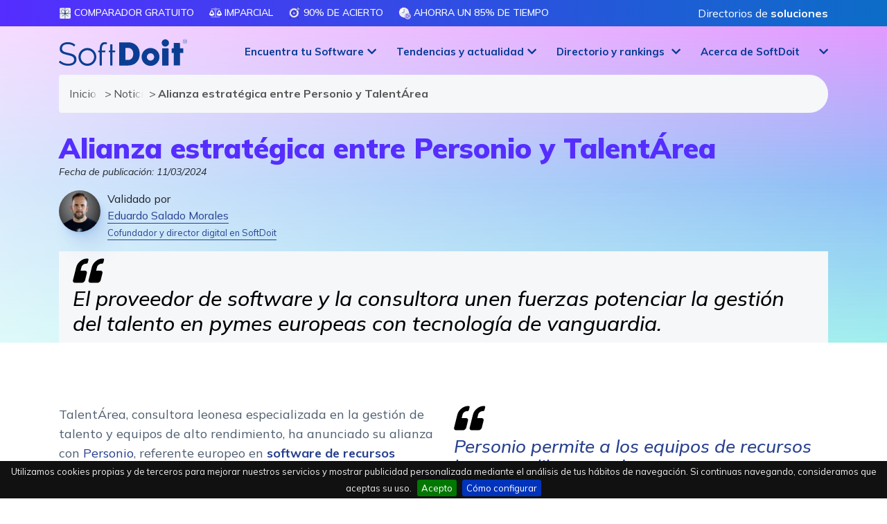

--- FILE ---
content_type: text/html; charset=utf-8
request_url: https://www.softwaredoit.es/actualidad/alianza-estrategica-entre-personio-y-talentarea.html
body_size: 15858
content:
<!DOCTYPE html>
<html lang="es">
<head>
	<!-- Google tag (gtag.js) -->
	<script async src="https://www.googletagmanager.com/gtag/js?id=AW-972734858"></script>
	<script>
		window.dataLayer = window.dataLayer || [];
		function gtag(){dataLayer.push(arguments);}
		gtag('js', new Date());
		gtag('config', 'AW-972734858');
	</script>
	<script>
		var clickRankAi = document.createElement("script");
		clickRankAi.src = "https://js.clickrank.ai/seo/7e9cdc4e-c319-46fa-b18e-f398201a8c48/script?" + new Date().getTime();
		clickRankAi.async = true;
		document.head.appendChild(clickRankAi);
	</script>
	
	<meta charset="utf-8">
	<meta http-equiv="X-UA-Compatible" content="IE=edge">
	<meta name="viewport" content="width=device-width, initial-scale=1">
	
	<title>Alianza estratégica entre Personio y TalentÁrea</title>
	<meta http-equiv="Content-Type" content="text/html; charset=utf-8" />
	<meta http-equiv="Content-Language" content="es" />
	<meta content="es" />
	<meta http-equiv="cache-control" content="no-cache, mustrevalidate" />
	<meta name="title" content="Alianza estratégica entre Personio y TalentÁrea" />
	<meta name="description" content="El proveedor de software Personio y la consultora TalentÁrea unen fuerzas potenciar la gestión del talento en pymes europeas con tecnología de vanguardia." />
	<meta name="og:title" content="Alianza estratégica entre Personio y TalentÁrea" />
	<meta name="og:description" content="El proveedor de software Personio y la consultora TalentÁrea unen fuerzas potenciar la gestión del talento en pymes europeas con tecnología de vanguardia." />
	<link rel="canonical" href="https://www.softwaredoit.es/actualidad/alianza-estrategica-entre-personio-y-talentarea.html" />
	<meta property="og:image" content="https://www.softwaredoit.es/images/final-alianza-estrategica-entre-personio-y-talentarea-og.jpg">
	<meta property="og:image:type" content="image/jpeg">
	<meta property="og:image:width" content="1200">
	<meta property="og:image:height" content="802">
	<meta name="twitter:card" content="summary_large_image" />
	<meta name="twitter:site" content="@softdoit_es" />	
	<meta name="robots" content="index, follow" />
		<meta name="wot-verification" content="f83ef029decadf6fb95a"/>
	<meta name="google-adsense-account" content="ca-pub-1327690269844232">
	<meta name="facebook-domain-verification" content="rbla3a8y1mf2xzmno7nkwxm0g1jn6x">
	
	<link rel="stylesheet" href="https://www.softwaredoit.es/css/pagina2.min.css?v=2026.0001" /><link rel="icon" type="image/png" sizes="192x192"  href="/android-icon-192x192.png">
	<link rel="icon" type="image/png" sizes="32x32" href="/favicon-32x32.png">
	<link rel="icon" type="image/png" sizes="96x96" href="/favicon-96x96.png">
	<link rel="icon" type="image/png" sizes="16x16" href="/favicon-16x16.png">
	<link rel="manifest" href="/manifest.json">
	<meta name="msapplication-TileColor" content="#ffffff">
	<meta name="msapplication-TileImage" content="/ms-icon-144x144.png">
	<meta name="theme-color" content="#ffffff">
	<!--[if lte IE 7]>
	<link href="https://netdna.bootstrapcdn.com/twitter-bootstrap/2.3.2/css/bootstrap-combined.no-icons.min.css" rel="stylesheet">
	<![endif]-->
	<!--[if lt IE 9]>
	  <script src="https://oss.maxcdn.com/html5shiv/3.7.2/html5shiv.min.js"></script>
	  <script src="https://oss.maxcdn.com/respond/1.4.2/respond.min.js"></script>
	<![endif]-->
	<style>.anima_comparador{width:30%;margin-right:3%;float:left;font-size:14px;text-align:center}@media (min-width: 768px){.anima_comparador{font-size:22px}}.featured_block{width:309px;height:32px;margin:0 0 5px;padding:3px 15px;font-size:13px;text-transform:uppercase;color:#fff;line-height: 14px;font-weight: bolder;vertical-align: middle}#cont-frm{width:100%;height:auto}#cont-icono-texto{width:100%;height:90px}#icono-texto{width:70%;float:left;clear:both}#cont-btn{width:30%;float:right}#icono{width:8%;height:90px;float:left}#texto{width:92%;height:90px;float:right}#cookie-bar{z-index:999999999!important}#logo{width:174px!important;height:auto!important}nav.smaller div.container div.navbar-header a.navbar-brand #logo{width:130px!important;height:auto!important}.navbar-fixed-top{border-bottom:0!important}.modal-dialog{margin:80px auto!important;z-index:99989!important}.content_pag7 div h3{text-transform:uppercase!important}.local_navigation{text-transform:uppercase!important}.btn-success{border-color:transparent!important;-webkit-border-radius:20px;-moz-border-radius:20px;border-radius:20px}button:focus{outline:0!important}</style>
	<!--<link rel="stylesheet" href="/css/bootstrap.min.css" />-->
	<link rel="stylesheet" href="https://cdnjs.cloudflare.com/ajax/libs/bootstrap/4.5.3/css/bootstrap.min.css" integrity="sha512-oc9+XSs1H243/FRN9Rw62Fn8EtxjEYWHXRvjS43YtueEewbS6ObfXcJNyohjHqVKFPoXXUxwc+q1K7Dee6vv9g==" crossorigin="anonymous" referrerpolicy="no-referrer" />
	<script>
	function getHTTPObject(){return window.ActiveXObject?new ActiveXObject("Microsoft.XMLHTTP"):window.XMLHttpRequest?new XMLHttpRequest:(alert("Your browser does not support AJAX."),null)}function readCookie(t){for(var e=t+"=",n=document.cookie.split(";"),r=0;r<n.length;r++){for(var o=n[r];" "==o.charAt(0);)o=o.substring(1,o.length);if(0==o.indexOf(e))return o.substring(e.length,o.length)}return null}
	function setimpact(t,e){httpObject_impact=getHTTPObject(),null!=httpObject_impact&&(httpObject_impact.open("GET","/includes/register_impact.php?idempresa="+t+"&featured="+e+"&target="+encodeURIComponent(window.location.href),!0),httpObject_impact.send(null))}</script>
	<script type="application/ld+json">
	{
	  "@context": "https://schema.org",
	  "@type": "Organization",
	  "name": "SoftDoIt",
	  "legalName": "SoftDoit, S.L.",
	  "url": "https://www.softwaredoit.es/index.html",
	  "logo": {
		"@type": "ImageObject",
		"url": "https://www.softwaredoit.es/img/logo-softdoit-azul-final.svg",
		"width": "2290px",
		"height": "730px"
	  },
	  "contactPoint": {
		"@type": "ContactPoint",
		"telephone": "+34911982000",
		"contactType": "Atención al cliente"
	  },
	  "sameAs": [
		"https://www.linkedin.com/company/softdoit",
		"https://www.youtube.com/@SoftDoit",
		"https://twitter.com/softdoit_es",
		"https://www.instagram.com/softdoit/",
		"https://www.tiktok.com/@softdoit",
		"https://www.facebook.com/SoftDoit"
	  ],
		"potentialAction": {
		"@type": "SearchAction",
		"target": "https://www.softwaredoit.es/buscador/index.html?q={search_term_string}",
		"query-input": "required name=search_term_string"
	  }
	  ,
	"breadcrumb": {
		"@context": "https://schema.org",
		"@type": "BreadcrumbList",
		"itemListElement": [
		  {
			"@type": "ListItem",
			"position": 1,
			"name": "Inicio",
			"item": "https://www.softwaredoit.es/index.html"
		  },
		  {
			"@type": "ListItem",
			"position": 2,
			"name": "Noticias de software y TIC",
			"item": "https://www.softwaredoit.es/actualidad/index.html"
		  },
		  {
			"@type": "ListItem",
			"position": 3,
			"name": "Alianza estratégica entre Personio y TalentÁrea"
		  }
		]
	}
				}
	</script>
		<script type="application/ld+json">
	{
		"@context": "https://schema.org",
		"@type": "Article",
		"headline": "Alianza estratégica entre Personio y TalentÁrea",
		"description": "El proveedor de software Personio y la consultora TalentÁrea unen fuerzas potenciar la gestión del talento en pymes europeas con tecnología de vanguardia.",
		"image": "https://www.softwaredoit.es/images/final-alianza-estrategica-entre-personio-y-talentarea-og.jpg",
		"author": {
		  "@type": "Person",
		  "name": "Eduardo Salado Morales",
		  "image": "https://www.softwaredoit.es/public_images/user_img_17079.jpg",
		  "jobTitle": "Cofundador y director digital en SoftDoit",
		  "description": "Creador de experiencias digitales. Natural de Cantabria, proporciona su experiencia como desarrollador y emprendedor online desde 2004. Investiga, aprende, enseña y desarrolla tecnología digital para potenciar tu eficiencia. Metodologías, herramientas y competencias digitales.Se ha especializado en la creación de contenidos de alto impacto y en las áreas de innovación, marketing digital y desarrollo tecnológico. Defensor del trabajo remoto y las empresas distribuidas.",
		  "url": "https://www.softwaredoit.es/edu-salado/index.html",
		  "sameAs": [
			"https://www.linkedin.com/in/edusalado/", "https://www.youtube.com/@EduSalado", "https://www.tiktok.com/@edusaldigital", "https://www.instagram.com/edusalado/", "https://edusalado.com", "https://twitter.com/esalado", "https://www.facebook.com/eduardo.salado", "https://sinoficina.com/u/edusalado"		  ]
		},
		"publisher": {
		  "@type": "Organization",
		  "name": "SoftDoIt",
		  "legalName": "SoftDoit, S.L.",
		  "url": "https://www.softwaredoit.es/index.html",
		  "logo": {
			"@type": "ImageObject",
			"url": "https://www.softwaredoit.es/img/logo-softdoit-azul-final.svg",
			"width": "2290px",
			"height": "730px",
			"contactPoint": [{
				"@type": "ContactPoint",
				"telephone": "+34911982000",
				"contactType": "Atención al cliente"
			  }]
		  }
		},
		"datePublished": "2024-03-11T00:00:00+01:00",
		"dateModified": "2024-03-11T12:10:48+01:00",
		"inLanguage": "es",
		"about": {
			"@type": "Thing",
			"name": "Softwares"
		}	}
	</script>
			</head>
<body role="document" class="drawer drawer--right rmvnwback">
	<svg style="width:0;height:0;position:absolute;" aria-hidden="true" focusable="false">
	  <linearGradient id="svggradientcolor" x2="1" y2="1">
		<stop offset="0%" stop-color="#0C6DC7" />
		<stop offset="100%" stop-color="#552DFF" />
	  </linearGradient>
	</svg>
	  <!-- Fixed navbar -->
    <header role="banner" class="main-top-header">
    <nav class="firstheader">
      <div class="container">
        <div class="col-12 col-lg-10 col-xl-9 nopaddinglr pull-left">
          <ul class="submenulist">
              <li><img src="https://www.softwaredoit.es/img/picto-gratuito@3x.svg" class="gradienticon" alt="Comparador GRATUITO" /> Comparador GRATUITO</li>
              <li><img src="https://www.softwaredoit.es/img/balance-scale.svg" class="gradienticon" alt="Imparcial" /> Imparcial</li>
              <li><img src="https://www.softwaredoit.es/img/picto-acierto@3x.svg" class="gradienticon" alt="90% de acierto" /> 90% de acierto</li>
              <li><img src="https://www.softwaredoit.es/img/picto-ahorro-tiempo@3x.svg" class="gradienticon" alt="Ahorra un 85% de tiempo" /> Ahorra un 85% de tiempo</li>
          </ul>
        </div>
        <div class="col-12 col-lg-2 col-xl-3 nopaddinglr pull-right topmenuright" style="text-align:right;">
          <span onclick="gotodirection('L2RpcmVjdG9yaW8tcHJvdmVlZG9yZXMvaW5kZXguaHRtbA==','no')" class="loginIcon nolinkdecora" role="button">Directorios de <strong>soluciones</strong></span>
        </div>
      </div>
    </nav>
    <nav id="header" class="navbar navbar-inverse navbar-fixed-top transparent">
      <div class="menu-opt" id="header_first">
        <div class="container">
          <div class="row">
            <div class="col-12 col-lg-2 col-md-12">
              <a class="navbar-brand" href="https://www.softwaredoit.es/index.html">
                <img src="//www.softwaredoit.es/img/logo-softdoit-azul-final.svg" class="svg" alt="SoftDoit: comparador y consultora online #1 de software para empresas" />
              </a>
            </div>
            <div class="col-lg-10 hide-small nopaddingr">
                <ul class="list-inline" id="menu_right">
                  <li class="subitem-block-menu fixed-with-menu" id="menuelement0" role="button" onclick="show_menu(0,'0,147,145,189')">
                    <a role="button" class="dropdown-toggle centered-text-button" id="mainmenu0">Encuentra  tu Software</a>
                    <div class="dropdown-menu-full">
                      <div class="container">
                        <div class="row">
                          <div class="col-12">
                            <div class="menu-intro">Encuentra el software perfecto para mejorar tu empresa con SoftDoit. <br />Un servicio de <strong>consultor&iacute;a r&aacute;pido, sencillo, personalizado y sin costes</strong>.<div class="loginbtnoption"><span class="likedirection" role="button" onclick="gotodirection('aHR0cHM6Ly9pbnRyYW5ldC5zb2Z0ZG9pdC5jb20vbWFuYWdlci9pbmRleC5waHA=','ok')" id="alogintoplink"><i class="fa-duotone fa-arrow-right-to-bracket"></i> Acceso privado</span></div><div class="whybutton_centered" onclick="top.location.href='/comparador/index.html'">Todas nuestras<br/><a class="noarrow" href="/comparador/index.html">comparaciones de software</a></div></div>
                            <div class="menu-row">
                              <div class="menu-title-row">Por <br />soluci&oacute;n</div>
                              
                              <a href="https://www.softwaredoit.es/software-erp/index.html">Software <br/>ERP</a>
                              <a href="https://www.softwaredoit.es/software-crm/index.html">Software <br/>CRM</a>
                              <a href="https://www.softwaredoit.es/recursos-humanos/index.html">Software de <br/>recursos humanos</a>
                              <a href="https://www.softwaredoit.es/software-gestion-almacen/index.html">Software SGA <br/> de almac&eacute;n</a>
                              <a href="https://www.softwaredoit.es/software-productividad/software-gestion-de-proyectos.html">Software de <br/>gesti&oacute;n de proyectos</a>                            </div>
                            <div class="menu-row">
                              <div class="menu-title-row">Por <br />sector</div>
                              
                              <a href="https://www.softwaredoit.es/software-industrial/software-alimentacion-alimentaria.html">Software de <br/>alimentaci&oacute;n</a>
                              <a href="https://www.softwaredoit.es/software-industrial/index.html">Software de <br/>industria</a>
                              <a href="https://www.softwaredoit.es/software-logistica-distribucion/index.html">Software de <br/>log&iacute;stica</a>
                              <a href="https://www.softwaredoit.es/software-construccion/index.html">Software de <br/>construcci&oacute;n</a>
                              <a href="https://www.softwaredoit.es/software-asesorias-y-despachos-profesionales/index.html">Software de <br/>asesor&iacute;as</a>                            </div>
                            <div class="menu-row">
                              <div class="menu-title-row">Por <br />necesidad</div>
                              
                              <a href="https://www.softwaredoit.es/software-de-facturacion/index.html">Software de <br/>facturaci&oacute;n</a>
                              <a href="https://www.softwaredoit.es/software-de-ventas/index.html">Software de <br/>ventas</a>
                              <a href="https://www.softwaredoit.es/software-gestion-almacen/software-control-stock-gestion-inventario.html">Software de <br/>control de stock</a>
                              <a href="https://www.softwaredoit.es/recursos-humanos/software-control-horario-presencia.html">Software de<br/> control horario</a>
                              <a href="https://www.softwaredoit.es/recursos-humanos/software-nominas.html">Software de<br/> n&oacute;minas</a>                            </div>
                          </div>
                        </div>
                      </div>
                    </div>
                  </li>
                  
                  <li class="subitem-block-menu fixed-with-menu" id="menuelement147" role="button" onclick="show_menu(147,'0,147,145,189')">
                    <a role="button" class="dropdown-toggle centered-text-button" id="mainmenu147">Tendencias y actualidad</a>
                    <div class="dropdown-menu-full" aria-labelledby="mainmenu147">
                      <div class="container">
                        <div class="row">
                          <div class="col-12">
                            <div class="menu-row">
                              <a href="https://www.softwaredoit.es/reportajes/index.html">Reportajes, tendencias y gu&iacute;as</a>
                              <a href="https://www.softwaredoit.es/newsletter/index.html">Newsletter: IA, tecnolog&iacute;a y software</a>
                                <span role="button" onclick="gotodirection('aHR0cHM6Ly93d3cueW91dHViZS5jb20vQERlbW9zZGVTb2Z0d2FyZQ==','ok')">Demos de Software <br/>en YouTube</span>
                            </div>
                          </div>
                        </div>
                      </div>
                    </div>
                  </li>
                  <li class="subitem-block-menu fixed-with-menu" id="menuelement145" role="button" onclick="show_menu(145,'0,147,145,189')">
                    <a role="button" class="dropdown-toggle centered-text-button" id="mainmenu145">Directorio y rankings</a>
                    <div class="dropdown-menu-full" aria-labelledby="mainmenu145">
                      <div class="container">
                        <div class="row">
                          <div class="col-12">
                            <div class="menu-row">
                              <a href="https://www.softwaredoit.es/directorio-proveedores/index.html">Directorios de <br/> soluciones</a>
                              <a href="https://www.softwaredoit.es/rankings-top/index.html">Rankings de <br/> mejores soluciones</a>
                              <a href="https://www.softwaredoit.es/nuevas-soluciones/index.html">Comparativas de<br/> soluciones</a>
                              <a href="https://www.softwaredoit.es/alternativas-a/index.html">Alternativas a<br/> tus soluciones</a>
                                <span role="button" onclick="gotodirection('aHR0cHM6Ly93d3cuc29mdHdhcmVkb2l0LmVzL3JlZ2lzdHJhLXNvbHVjaW9uLWRlLXNvZnR3YXJlL2luZGV4Lmh0bWw=','no')">Alta de nuevas <br/> soluciones</span>
                            </div>
                          </div>
                        </div>
                      </div>
                    </div>
                  </li>
                  <li class="subitem-block-menu fixed-with-menu" id="menuelement189" role="button" onclick="show_menu(189,'0,147,145,189')">
                    <a role="button" class="dropdown-toggle centered-text-button" id="mainmenu189">Acerca de SoftDoit</a>
                    <div class="dropdown-menu-full" aria-labelledby="mainmenu189">
                      <div class="container">
                        <div class="row">
                          <div class="col-12">
                            <div class="menu-row">
                                <span role="button" onclick="gotodirection('aHR0cHM6Ly93d3cuc29mdHdhcmVkb2l0LmVzL2FjZXJjYS1kZS1zb2Z0ZG9pdC9pbmRleC5odG1s','no')">Qui&eacute;nes <br/> somos</span>
                                <span role="button" onclick="gotodirection('aHR0cHM6Ly9oZWxsb3NvZnR3YXJlLmNsdWI=','ok')">Club <br/> HelloSoftware</span>
                                <span role="button" onclick="gotodirection('aHR0cHM6Ly93d3cueW91dHViZS5jb20vQEVsQ2x1YmRlbFNvZnR3YXJl','ok')">Puro Software (P&oacute;dcast)</span>
                                <span role="button" onclick="gotodirection('aHR0cHM6Ly9lbGNsdWJkZWxzb2Z0d2FyZS5jb20v','ok')">El Club <br/>del Software</span>
                                <span role="button" onclick="gotodirection('aHR0cHM6Ly9iZWZvY3VzeS5jb20v','ok')">Digital&iacute;zate <br/> con Befocusy</span>
                            </div>
                          </div>
                        </div>
                      </div>
                    </div>
                  </li>                </ul>
            </div>
          </div>
        </div>
      </div>
	</nav>

    
  <nav role="navigation">
    <div id="menuToggle">
      <input type="checkbox" />
      <span></span>
      <span></span>
      <span></span>
      <ul id="menu" class="hidden">
        <li class="main_links">
          <span class="drawer-brand maincta" onclick="gotoComparator_blur()" id="mainlateralbutton">
            <strong>Encuentra<br/>el mejor Software</strong>
          </span>
        </li>
        <li class="main_links"><div class="drawer-brand" onclick="show_second_links(999991)"><strong>Por soluci&oacute;n</strong></div></li>
        
        <li class="sub_links group_link_999991" style="display: none;"><div class="drawer-brand" onclick="hide_second_links()"><strong>Volver al men&uacute; principal</strong></div></li>
        <li class="sub_links group_link_999991" style="display: none;"><a class="drawer-menu-item" href="https://www.softwaredoit.es/software-erp/index.html">Software ERP</a></li>
        <li class="sub_links group_link_999991" style="display: none;"><a class="drawer-menu-item" href="https://www.softwaredoit.es/software-crm/index.html">Software CRM</a></li>
        <li class="sub_links group_link_999991" style="display: none;"><a class="drawer-menu-item" href="https://www.softwaredoit.es/recursos-humanos/index.html">Software de recursos humanos</a></li>
        <li class="sub_links group_link_999991" style="display: none;"><a class="drawer-menu-item" href="https://www.softwaredoit.es/software-gestion-almacen/index.html">Software SGA  de almac&eacute;n</a></li>
        <li class="sub_links group_link_999991" style="display: none;"><a class="drawer-menu-item" href="https://www.softwaredoit.es/software-productividad/software-gestion-de-proyectos.html">Software de gesti&oacute;n de proyectos</a></li>        <li class="main_links"><div class="drawer-brand" onclick="show_second_links(999992)"><strong>Por sector</strong></div></li>
        
        <li class="sub_links group_link_999992" style="display: none;"><div class="drawer-brand" onclick="hide_second_links()"><strong>Volver al men&uacute; principal</strong></div></li>
        <li class="sub_links group_link_999992" style="display: none;"><a class="drawer-menu-item" href="https://www.softwaredoit.es/software-industrial/software-alimentacion-alimentaria.html">Software de alimentaci&oacute;n</a></li>
        <li class="sub_links group_link_999992" style="display: none;"><a class="drawer-menu-item" href="https://www.softwaredoit.es/software-industrial/index.html">Software de industria</a></li>
        <li class="sub_links group_link_999992" style="display: none;"><a class="drawer-menu-item" href="https://www.softwaredoit.es/software-logistica-distribucion/index.html">Software de log&iacute;stica</a></li>
        <li class="sub_links group_link_999992" style="display: none;"><a class="drawer-menu-item" href="https://www.softwaredoit.es/software-construccion/index.html">Software de construcci&oacute;n</a></li>
        <li class="sub_links group_link_999992" style="display: none;"><a class="drawer-menu-item" href="https://www.softwaredoit.es/software-asesorias-y-despachos-profesionales/index.html">Software de asesor&iacute;as</a></li>        <li class="main_links"><div class="drawer-brand" onclick="show_second_links(999993)"><strong>Por necesidad</strong></div></li>
        
        <li class="sub_links group_link_999993" style="display: none;"><div class="drawer-brand" onclick="hide_second_links()"><strong>Volver al men&uacute; principal</strong></div></li>
        <li class="sub_links group_link_999993" style="display: none;"><a class="drawer-menu-item" href="https://www.softwaredoit.es/software-de-facturacion/index.html">Software de facturaci&oacute;n</a></li>
        <li class="sub_links group_link_999993" style="display: none;"><a class="drawer-menu-item" href="https://www.softwaredoit.es/software-de-ventas/index.html">Software de ventas</a></li>
        <li class="sub_links group_link_999993" style="display: none;"><a class="drawer-menu-item" href="https://www.softwaredoit.es/software-gestion-almacen/software-control-stock-gestion-inventario.html">Software de control de stock</a></li>
        <li class="sub_links group_link_999993" style="display: none;"><a class="drawer-menu-item" href="https://www.softwaredoit.es/recursos-humanos/software-control-horario-presencia.html">Software de control horario</a></li>
        <li class="sub_links group_link_999993" style="display: none;"><a class="drawer-menu-item" href="https://www.softwaredoit.es/recursos-humanos/software-nominas.html">Software de n&oacute;minas</a></li>                <li class="main_links">
          <a class="drawer-brand" href="/comparador/index.html">Todas nuestras<br/>comparaciones de software</a>
        </li>
        <li class="main_links">
          <span role="button" class="drawer-brand" onclick="gotodirection('aHR0cHM6Ly9pbnRyYW5ldC5zb2Z0ZG9pdC5jb20vbWFuYWdlci9pbmRleC5waHA/bGFuPWVz','ok')"><strong>Acceso</strong><br /><span class="nomove">para fabricantes de Software</span></span>
        </li>
        <li class="main_links">
          <span role="button" class="drawer-brand" onclick="gotodirection('aHR0cHM6Ly9pbnRyYW5ldC5zb2Z0ZG9pdC5jb20vbWFuYWdlci9pbmRleC5waHA/aWRpdGVtPWFsdGE/bGFuPWVz','ok')">
            <strong>Alta</strong><br /><span class="nomove">de fabricantes de Software</span>          </span>
        </li>
          <li class="main_links"><div class="drawer-brand" onclick="show_second_links(147)"><strong>Tendencias y actualidad</strong></div></li>
          <li class="sub_links group_link_147" style="display: none;"><div class="drawer-brand" onclick="hide_second_links()"><strong>Volver al men&uacute; principal</strong></div></li>
          <li class="sub_links group_link_147" style="display: none;"><a class="drawer-menu-item" href="https://www.softwaredoit.es/reportajes/index.html">Reportajes, tendencias y gu&iacute;as</a></li>
          <li class="sub_links group_link_147" style="display: none;"><a class="drawer-menu-item" href="https://www.softwaredoit.es/newsletter/index.html">Newsletter: IA, tecnolog&iacute;a y software</a></li>
          <li class="sub_links group_link_147" style="display: none;"><span role="button" class="drawer-menu-item nomove" onclick="gotodirection('aHR0cHM6Ly93d3cueW91dHViZS5jb20vQERlbW9zZGVTb2Z0d2FyZQ==','ok')">Demos de Software en YouTube</span></li>
          <li class="main_links"><div class="drawer-brand" onclick="show_second_links(145)"><strong>Directorio y rankings</strong></div></li>
          <li class="sub_links group_link_145" style="display: none;"><div class="drawer-brand" onclick="hide_second_links()"><strong>Volver al men&uacute; principal</strong></div></li>
          <li class="sub_links group_link_145" style="display: none;"><a class="drawer-menu-item" href="https://www.softwaredoit.es/directorio-proveedores/index.html">Directorios de  soluciones</a></li>
          <li class="sub_links group_link_145" style="display: none;"><a class="drawer-menu-item" href="https://www.softwaredoit.es/rankings-top/index.html">Rankings de  mejores soluciones</a></li>
          <li class="sub_links group_link_145" style="display: none;"><a class="drawer-menu-item" href="https://www.softwaredoit.es/nuevas-soluciones/index.html">Comparativas de soluciones</a></li>
          <li class="sub_links group_link_145" style="display: none;"><a class="drawer-menu-item" href="https://www.softwaredoit.es/alternativas-a/index.html">Alternativas a tus soluciones</a></li>
          <li class="sub_links group_link_145" style="display: none;"><span role="button" class="drawer-menu-item nomove" onclick="gotodirection('aHR0cHM6Ly93d3cuc29mdHdhcmVkb2l0LmVzL3JlZ2lzdHJhLXNvbHVjaW9uLWRlLXNvZnR3YXJlL2luZGV4Lmh0bWw=','no')">Alta de nuevas  soluciones</span></li>
          <li class="main_links"><div class="drawer-brand" onclick="show_second_links(189)"><strong>Acerca de SoftDoit</strong></div></li>
          <li class="sub_links group_link_189" style="display: none;"><div class="drawer-brand" onclick="hide_second_links()"><strong>Volver al men&uacute; principal</strong></div></li>
          <li class="sub_links group_link_189" style="display: none;"><span role="button" class="drawer-menu-item nomove" onclick="gotodirection('aHR0cHM6Ly93d3cuc29mdHdhcmVkb2l0LmVzL2FjZXJjYS1kZS1zb2Z0ZG9pdC9pbmRleC5odG1s','no')">Qui&eacute;nes  somos</span></li>
          <li class="sub_links group_link_189" style="display: none;"><span role="button" class="drawer-menu-item nomove" onclick="gotodirection('aHR0cHM6Ly9oZWxsb3NvZnR3YXJlLmNsdWI=','ok')">Club  HelloSoftware</span></li>
          <li class="sub_links group_link_189" style="display: none;"><span role="button" class="drawer-menu-item nomove" onclick="gotodirection('aHR0cHM6Ly93d3cueW91dHViZS5jb20vQEVsQ2x1YmRlbFNvZnR3YXJl','ok')">Puro Software (P&oacute;dcast)</span></li>
          <li class="sub_links group_link_189" style="display: none;"><span role="button" class="drawer-menu-item nomove" onclick="gotodirection('aHR0cHM6Ly9lbGNsdWJkZWxzb2Z0d2FyZS5jb20v','ok')">El Club del Software</span></li>
          <li class="sub_links group_link_189" style="display: none;"><span role="button" class="drawer-menu-item nomove" onclick="gotodirection('aHR0cHM6Ly9iZWZvY3VzeS5jb20v','ok')">Digital&iacute;zate  con Befocusy</span></li>
        <li class="main_links">
          <span class="drawer-brand" onclick="document.getElementById('contactlink').click()">
            Contacto          </span>
        </li>
              </ul>
    </div>
  </nav>
</header>

<div id="livesearchblock">
  <div id="livesearch"></div>
</div>

<main role="main">
  <div class="landing_comparador">
        <section class="recursos-gratis more-comparador precomparator nopaddingbottom backgradientlanding">
        <div class="container">
            <div class="row">
                <div class="col-12">
                    
      <ol class="breadcrumb gbc collapsed">
        <li>
          <a href="/index.html">
            Inicio
          </a>
        </li>
        <li>
          <a href="/actualidad/index.html">
            Noticias de software y TIC
          </a>
        </li>
        <li class="active">
          Alianza estratégica entre Personio y TalentÁrea
        </li>
        
        </ol>                </div>
            </div>
            <div class="row">
                                <div class="col-12">
                <h1 class=" like_main_header">Alianza estratégica entre Personio y TalentÁrea</h1>
                                <p>
                    <span class="fecha_publicacion">Fecha de publicaci&oacute;n: <meta itemprop="datePublished" content="2024-03-11">11/03/2024</span>
                                    </p>
                                    <div class="authorlayer">
                        <img alt="Eduardo Salado Morales" data-src="https://www.softwaredoit.es/public_images/user_img_17079.jpg" class="avatar lazy" height="60" width="60" />
                        <p>Validado por<br/><a href="https://www.softwaredoit.es/edu-salado/index.html">Eduardo Salado Morales<br/><small>Cofundador y director digital en SoftDoit</small></a></p>
                </div>
                <div class="like_main_parragraph" id="content-main-parragraph">
                                        <div class="clear0"></div><blockquote>El proveedor de software y la consultora unen fuerzas potenciar la gestión del talento en pymes europeas con tecnología de vanguardia.</blockquote>                </div>
                </div>
                            </div>
        </div>
    </section>
                

					<section class="recursos-gratis more-comparador cms-content topminus0" id="section_25144">
						        <div class="container" id="block_25144">
        	<div class="row">
        		<div class="col-12 col-sm-6 left-text-colum">
	        		<p>TalentÁrea, consultora leonesa especializada en la gestión de talento y equipos de alto rendimiento, ha anunciado su alianza con <a href="https://www.softwaredoit.es/personio/personio.html">Personio</a>, referente europeo en <a href="https://www.softwaredoit.es/recursos-humanos/index.html"><strong>software de recursos humanos</strong></a> para pymes.</p>
<p>Esta colaboración promete transformar la manera en que las pequeñas y medianas empresas abordan la gestión de su capital humano, ofreciendo una solución digital integral que facilita tareas cotidianas como la elaboración de contratos, gestión de nóminas, vacaciones y el desarrollo de carreras profesionales.</p>
<p>Esta asociación responde a la demanda creciente por parte de los clientes de TalentÁrea por un software que no solo complemente su metodología basada en el valor del talento y los resultados de crecimiento, sino que también optimice el trabajo diario de los departamentos RRHH.</p>
    	        	<div style="clear: both; height: 0;"> </div>
    	        </div>
    	        <div class="col-12 col-sm-6 right-text-colum">
	        		<blockquote>Personio permite a los equipos de recursos humanos liberarse de tareas administrativas y enfocarse más en las personas.<div class="postrectangle"></div></blockquote>
    	        	<div style="clear: both; height: 0;"> </div>
    	        </div>
            </div>
        </div>
        <div style="clear: both; height: 0;"> </div>
					</section>
					<section class="recursos-gratis more-comparador cms-content" id="section_25145">
						        <div class="container" id="block_25145">
        	<div class="row shadowlg">
                <div class="col-12 col-sm-12 col-md-5 matchheight image-column lazy" data-src="https://www.softwaredoit.es/images/final-alianza-estrategica-entre-personio-y-talentarea-2024_03_11_12_09_56.jpg"></div>
        		<div class="col-12 col-sm-12 col-md-7 matchheight text-column">
	        		<blockquote>Según Dani Pérez, fundador de TalentÁrea, esta necesidad de digitalización y simplificación de procesos ha sido una constante, y <strong>gracias a Personio, ahora pueden satisfacer esta demanda,</strong> ofreciendo una herramienta que mejora significativamente la eficiencia y transparencia de los procesos de gestión de personal.</blockquote>
    	        	<div style="clear: both; height: 0;"> </div>
    	        </div>    	        
            </div>
        </div>
					</section>    <section class="recursos-gratis more-comparador precomparator related_item_block divwhitebg">
        <div class="container">
            <div class="row">
                <div class="col-sm-12 col-md-6 related_items">
                    <h2>¿Qué más puedes encontrar en SoftDoit?</h2><ul><li>🏆 <strong>¿Necesitas un software para resolver una necesidad de tu negocio o empresa?</strong> en SoftDoit te ofrecemos una consultoría digital gratuita para <a href="https://www.softwaredoit.es/comparador/index.html">ayudarte a decidir cual es la solución ideal para ti</a>.</li><li>🗞 Manténte al día con <a href="https://www.softwaredoit.es/reportajes/index.html">nuestras guías y tendencias sobre software y tecnología digital</a> y descubre soluciones que optimizarán tu negocio.</li></ul>                </div>
                <div class="col-sm-12 col-md-6 related_items">
                    <a href="//www.softwaredoit.es/reportajes/index.html" class="whybutton_main_centered_mini nolinkdecora lkgrey">Volver al índice de guías y reportajes</a>
                    <ul><li>🔍 Busca el mejor software para tu empresa en <a href="https://www.softwaredoit.es/directorio-proveedores/index.html">nuestros directorios temáticos de soluciones</a>.</li><li>🏅 ¿Quieres sabes cuales con las soluciones que recomendamos en nuestros <a href="https://www.softwaredoit.es/rankings-top/index.html">rankings temáticos de software</a>?</li><li>🚀 Y si tienes una solución de software, ya puedes <a href="https://www.softwaredoit.es/registra-solucion-de-software/index.html">aparecer en SoftDoit</a>.</li></ul>                </div>
            </div>
        </div>
    </section>
    </div>
              	 
        <section class="newsletter" id="blocknewsletterforms">
            <div class="container">
                <div class="col-12 col-lg-3 pull-left">
                    <div class="oval">
                        <i class="fa-sharp fa-light fa-envelope-circle-check fa-3x gradienticonbigicon"></i>
                    </div>
                </div>
                <div class="col-12 col-lg-9 pull-right">
                    ¿Te apuntas?<br/><span>Déjanos tu email y recibe la newsletter semanal desde la próxima edición.</span>                    <form id="newslettermainformtype" method="post">
                        <div class="form-group">
                            <label for="email" style="display: none;">Email</label>
                            <input type="text" name="name_newsletter_create" class="form-control" required="required" style="margin-bottom: 10px;" placeholder="Nombre">
                            <div class="clearelement">&nbsp;</div>
                            <input type="email" name="email_newsletter_create" class="form-control" required="required" placeholder="Email">
                            <input type="hidden" name="url_newsletter_create" value="https://www.softwaredoit.es/actualidad/alianza-estrategica-entre-personio-y-talentarea.html" />
                            <button type="submit" class="btn addcontact">Suscríbete ¡Libre de spam!</button>
                            <div class="clearelement">&nbsp;</div>
                            <label for="agree_legal_news"><p class="disclaimer"><input type="checkbox" required="required" name="agree_legal_news" value="1" />&nbsp;Mediante el env&iacute;o de mis datos personales confirmo que he le&iacute;do y acepto: <span role="button" class="linklegaldata" onclick="document.getElementById('legaltrade').click()">Aviso Legal y Pol&iacute;tica de Privacidad</span>.</p></label>
                            <div class="frc-captcha" data-sitekey="FCMKBOBHHHCHOEOR"></div>
                        </div>
                    </form>
                                    </div>
            </div>
        </section>    </main>
    
    <footer id="footer">
    	<div class="container">
    		<div class="row">
    			<div class="col-12 col-md-4">
                    <svg id="logofooter" class="img-fluid" width="100%" height="100%" viewBox="0 0 3529 730" version="1.1" xmlns="http://www.w3.org/2000/svg" xmlns:xlink="http://www.w3.org/1999/xlink" xml:space="preserve" xmlns:serif="http://www.serif.com/" style="fill-rule:evenodd;clip-rule:evenodd;stroke-linejoin:round;stroke-miterlimit:2;"><g id="Layer-1" serif:id="Layer 1"><path d="M2520.22,583.606c-55.173,-0 -99.878,-44.705 -99.878,-99.844c-0,-55.156 44.705,-99.861 99.878,-99.861c55.139,0 99.844,44.705 99.844,99.861c-0,55.139 -44.705,99.844 -99.844,99.844m245.747,-99.844c-0,-135.729 -110.052,-245.764 -245.747,-245.764c-135.729,0 -245.764,110.035 -245.764,245.764c0,135.712 110.035,245.747 245.764,245.747c135.695,-0 245.747,-110.035 245.747,-245.747" style="fill:#0b3e93;fill-rule:nonzero;"/><path d="M783.978,299.156c101.961,0 184.6,82.639 184.6,184.601c0,101.944 -82.639,184.601 -184.6,184.601c-101.945,-0 -184.601,-82.657 -184.601,-184.601c-0,-101.962 82.656,-184.601 184.601,-184.601m-0,430.365c135.729,-0 245.764,-110.035 245.764,-245.764c-0,-135.729 -110.035,-245.764 -245.764,-245.764c-135.73,0 -245.764,110.035 -245.764,245.764c-0,135.729 110.034,245.764 245.764,245.764" style="fill:#0b3e93;fill-rule:nonzero;"/><path d="M2927.19,0c-55.156,0 -99.879,44.705 -99.879,99.844c0,55.156 44.723,99.861 99.879,99.861c55.139,-0 99.826,-44.705 99.826,-99.861c0,-55.139 -44.687,-99.844 -99.826,-99.844" style="fill:#0b3e93;fill-rule:nonzero;"/><path d="M3004.23,247.852l-154.097,0c-5.73,0 -10.434,4.688 -10.434,10.417l-0,450.972c-0,5.729 4.704,10.417 10.434,10.417l154.097,-0c5.694,-0 10.399,-4.688 10.399,-10.417l0,-450.972c0,-5.729 -4.705,-10.417 -10.399,-10.417" style="fill:#0b3e93;fill-rule:nonzero;"/><path d="M3411.59,248.014l-82.066,-0l0,-137.743c0,-5.729 -4.705,-10.417 -10.451,-10.417l-149.722,0c-5.73,0 -10.452,4.688 -10.452,10.417l0,137.743l-47.882,-0c-5.781,-0 -10.434,4.687 -10.434,10.399l0,107.552c0,5.764 4.653,10.452 10.434,10.452l47.882,-0l0,332.343c0,5.712 4.722,10.4 10.452,10.4l149.791,-0c5.747,-0 10.382,-4.74 10.382,-10.4l0,-332.343l82.066,-0c5.712,-0 10.4,-4.688 10.4,-10.452l-0,-107.552c-0,-5.712 -4.688,-10.399 -10.4,-10.399" style="fill:#0b3e93;fill-rule:nonzero;"/><path d="M1541.51,306.295l-67.691,0l-0,-160.399c-0,-5.712 -4.688,-10.382 -10.399,-10.382l-40.226,-0c-5.695,-0 -10.417,4.67 -10.417,10.382l0,160.399l-31.059,0c-5.85,1.181 -7.344,5.087 -7.344,10.035l0,27.951c0,5.712 1.962,10.452 10.365,10.4l0,0.052l28.038,-0l0,354.409c0,5.73 4.722,10.4 10.417,10.4l40.226,-0c5.711,-0 10.399,-4.67 10.399,-10.4l-0,-354.409l64.67,-0l0,-0.052c8.438,0.052 10.399,-4.688 10.399,-10.4l0,-27.951c0,-4.948 -1.527,-8.854 -7.378,-10.035" style="fill:#0b3e93;fill-rule:nonzero;"/><path d="M1121.89,354.766l-0,354.375l0.121,-0c0,5.729 4.653,10.399 10.365,10.399l40.226,-0c5.486,-0 9.895,-4.34 10.26,-9.722l0,-355.052l85.955,-0l-0,-0.087c8.42,0.052 10.382,-4.688 10.382,-10.399l-0,-27.952c-0,-4.948 -1.493,-8.854 -7.361,-10.035l-88.976,0l0,-45.85c0,-41.875 7.639,-73.872 22.865,-95.99c15.277,-22.101 37.222,-33.194 65.937,-33.194c9.896,-0 19.896,1.319 30,3.767l0.035,-0.087c7.934,2.656 11.319,-1.215 13.09,-6.649l8.698,-27.431c1.667,-5.086 1.198,-9.548 -5.33,-12.534c-1.719,-0.66 -3.403,-1.337 -5.225,-1.91c-17.362,-5.382 -34.983,-8.073 -52.9,-8.073c-43.055,0 -76.875,16.302 -101.389,48.889c-24.531,32.587 -36.753,77.569 -36.753,135l-0,44.062l-31.719,0c-4.288,0.868 -6.233,3.177 -6.979,6.268c-0.278,1.18 -0.399,2.413 -0.399,3.767l-0,27.952c-0,1.354 0.121,2.638 0.399,3.819c0.903,3.854 3.542,6.632 10,6.58l-0,0.087l28.698,-0Z" style="fill:#0b3e93;fill-rule:nonzero;"/><path d="M424.268,431.264c-19.132,-13.42 -42.153,-24.497 -69.063,-33.16c-26.91,-8.663 -57.396,-16.597 -91.51,-23.767c-30.486,-6.58 -56.91,-13.16 -79.375,-19.74c-22.414,-6.562 -40.973,-14.357 -55.556,-23.316c-14.705,-8.958 -25.469,-19.583 -32.326,-31.857c-6.875,-12.24 -10.295,-27.969 -10.295,-47.084c-0,-36.458 12.847,-65.33 38.559,-86.562c25.694,-21.233 66.961,-31.858 123.767,-31.858c37.674,0 71.615,6.267 101.806,18.872c24.965,10.382 45.659,23.455 62.274,39.149l0.035,-0.035c5.833,6.632 11.197,2.066 14.461,-2.604l19.74,-29.566c3.003,-4.253 3.889,-8.542 -1.076,-13.142c-25.261,-20.764 -53.178,-37.101 -83.785,-48.993c-33.16,-12.848 -70.695,-19.271 -112.535,-19.271c-33.507,-0 -64.167,4.028 -91.962,12.101c-27.795,8.055 -51.718,19.756 -71.753,34.982c-20.07,15.243 -35.59,34.41 -46.649,57.396c-11.059,23.038 -16.615,49.219 -16.615,78.49c-0,25.711 4.358,47.413 13.038,65.052c8.663,17.639 21.511,32.743 38.559,45.277c17.014,12.553 38.108,23.039 63.264,31.407c25.087,8.35 54.392,16.441 87.882,24.218c31.684,7.188 59.618,14.358 83.837,21.511c24.236,7.205 44.41,15.712 60.573,25.555c16.146,9.879 28.264,21.546 36.302,35c8.107,13.455 12.135,30.053 12.135,49.775c0,37.1 -14.357,64.722 -43.055,82.968c-28.681,18.247 -68.49,27.379 -119.289,27.379c-48.42,-0 -92.43,-8.559 -131.857,-25.573c-33.663,-14.514 -61.458,-31.806 -83.368,-51.788c-0.035,-0.07 -0.122,-0.104 -0.191,-0.191c-0.174,-0.191 -0.365,-0.347 -0.538,-0.521c-5.296,-5.799 -11.233,-2.587 -14.601,1.701l-22.292,29.775c-3.212,4.062 -4.323,8.246 0.209,13.055c69.774,59.393 153.645,89.132 251.736,89.132c32.899,0 63.385,-3.455 91.51,-10.295c28.073,-6.892 52.309,-17.5 72.639,-31.84c20.313,-14.358 36.146,-32.292 47.535,-53.82c11.354,-21.527 17.048,-46.961 17.048,-76.267c0,-28.681 -5.104,-52.743 -15.225,-72.187c-10.191,-19.428 -24.844,-35.886 -43.993,-49.358" style="fill:#0b3e93;fill-rule:nonzero;"/><path d="M3519.64,81.634c-2.83,6.736 -6.719,12.517 -11.667,17.343c-4.913,4.792 -10.746,8.525 -17.43,11.181c-6.684,2.622 -13.924,3.941 -21.684,3.941c-7.9,-0 -15.226,-1.389 -21.91,-4.236c-6.788,-2.778 -12.57,-6.58 -17.517,-11.476c-4.948,-4.861 -8.82,-10.66 -11.528,-17.361c-2.761,-6.667 -4.132,-13.924 -4.132,-21.858c-0,-7.743 1.371,-14.965 4.132,-21.614c2.708,-6.615 6.58,-12.344 11.528,-17.24c4.947,-4.878 10.729,-8.732 17.517,-11.51c6.684,-2.813 14.01,-4.202 21.91,-4.202c7.882,0 15.225,1.389 21.944,4.202c6.771,2.778 12.587,6.632 17.5,11.51c4.948,4.896 8.802,10.625 11.528,17.24c2.708,6.649 4.114,13.871 4.114,21.614c0,8.247 -1.475,15.73 -4.305,22.466m4.844,-45.955c-3.004,-7.24 -7.153,-13.472 -12.552,-18.733c-5.382,-5.278 -11.737,-9.427 -19.08,-12.43c-7.361,-3.004 -15.382,-4.514 -23.993,-4.514c-8.664,-0 -16.632,1.51 -24.011,4.514c-7.344,3.003 -13.68,7.152 -18.976,12.43c-5.364,5.261 -9.496,11.493 -12.5,18.733c-3.02,7.239 -4.531,15.069 -4.531,23.489c0,8.577 1.511,16.459 4.531,23.664c3.004,7.274 7.136,13.541 12.5,18.854c5.296,5.312 11.632,9.496 18.976,12.482c7.379,3.021 15.347,4.514 24.011,4.514c8.611,0 16.632,-1.493 23.993,-4.514c7.343,-2.986 13.698,-7.17 19.08,-12.482c5.399,-5.313 9.548,-11.58 12.552,-18.854c3.038,-7.205 4.513,-15.087 4.513,-23.664c0,-8.42 -1.475,-16.25 -4.513,-23.489" style="fill:#0b3e93;fill-rule:nonzero;"/><path d="M3450.93,62.628l-0,-34.357l24.184,-0c4.583,-0 8.35,1.614 11.267,4.826c2.899,3.264 4.34,7.344 4.34,12.257c0,4.74 -1.232,8.785 -3.802,12.188c-2.482,3.42 -6.198,5.086 -11.128,5.086l-24.861,0Zm35.868,2.553c2.187,-1.355 4.062,-3.056 5.59,-5.105c1.51,-2.013 2.726,-4.27 3.594,-6.805c0.885,-2.535 1.319,-5.139 1.319,-7.917c0,-2.812 -0.555,-5.66 -1.632,-8.42c-1.094,-2.83 -2.604,-5.312 -4.566,-7.517c-1.892,-2.188 -4.201,-3.959 -6.857,-5.348c-2.674,-1.336 -5.643,-2.048 -8.803,-2.048l-31.25,-0l0,74.965l6.737,0l-0,-28.42l21.753,-0l17.865,28.42l7.569,0l-18.559,-29.253c2.622,-0.313 5.052,-1.181 7.24,-2.552" style="fill:#0b3e93;fill-rule:nonzero;"/><path d="M2035.4,466.698c-6.267,20.347 -15.555,38.003 -27.812,52.969c-12.275,14.913 -27.361,26.597 -45.295,34.93c-17.934,8.403 -38.316,12.57 -61.007,12.57l-59.532,-0c-5.729,-0 -10.451,-4.67 -10.451,-10.417l0,-311.042c0,-5.746 4.722,-10.434 10.451,-10.434l59.532,0c16.493,0 31.771,2.275 45.92,6.754c4.878,1.528 9.635,3.316 14.201,5.382c17.934,8.073 33.038,19.271 45.278,33.646c2.899,3.385 5.608,6.961 8.16,10.694c8.35,12.031 15.034,25.781 20.087,41.319c0.642,1.962 1.111,4.046 1.684,6.042c5.399,18.733 8.211,39.097 8.211,61.233c0,23.941 -3.194,46.041 -9.427,66.354m187.032,-66.354c-0,-10.139 -0.435,-20.087 -1.181,-29.966c-2.465,-32.604 -8.924,-63.767 -19.497,-93.385c-9.878,-27.76 -23.368,-52.917 -40.086,-75.573c-6.493,-8.802 -13.351,-17.309 -20.886,-25.347c-26.892,-28.681 -60.416,-51.406 -100.469,-68.16c-40.069,-16.719 -86.388,-25.104 -139.027,-25.104l-234.462,0c-0.851,0 -1.597,0.278 -2.413,0.469c-4.549,1.128 -8.004,5.052 -8.004,9.93l0,616.025c0,5.729 4.705,10.416 10.417,10.416l234.462,0c26.892,0 52.257,-2.587 76.406,-7.291c19.323,-3.768 37.899,-8.785 55.434,-15.573c24.479,-9.462 46.597,-21.563 66.597,-35.903c7.622,-5.451 14.983,-11.181 21.979,-17.292c4.098,-3.559 8.264,-7.014 12.17,-10.816c0.209,-0.208 0.4,-0.382 0.608,-0.573c28.142,-27.812 49.809,-61.284 65.035,-100.468c15.26,-39.15 22.917,-82.969 22.917,-131.389" style="fill:#0b3e93;fill-rule:nonzero;"/></g></svg>
    			</div>
                <div class="col-12 col-md-8">
                    <p>Somos <strong>la primera consultoría online de software para empresas</strong>. Esto nos ha convertido en el comparador de software lider en el mundo empresarial, y en expertos reputados en transformación digital para los negocios. En nuestra web descubrirás el porqué y el para qué de la tecnología digital, conocerás los tipos de software que puedes utilizar en tu empresa, y obtendrás un ranking personalizado con las mejores soluciones del mercado para ti. De forma rápida, gratuita y neutral. Pero no vendemos ninguna solución, ni la implantamos. Somos 100% neutrales. Y tenemos una doble misión: primero, mostrarte de forma transparente las soluciones que mejor se adaptan a tu empresa; y segundo, ayudarte a adquirir las competencias y habilidades que necesitarás en un presente y futuro del trabajo cada vez más tecnológico.</p>
                </div>
                <div class="col-12">
                    <div class="row">
            			<div class="col-12 col-md-4">
            				<p class="title">Comparadores</p>
            				<ul class="list-unstyled">
        	    				<li><span role="button" onclick="gotodirection('Ly93d3cuc29mdHdhcmVkb2l0LmVzL2NvbXBhcmFkb3IvaW5kZXguaHRtbA==','no')" id="comparatorlink">Nuestros comparadores de Software</span></li>
                                <li><span role="button" onclick="gotodirection('Ly93d3cuc29mdHdhcmVkb2l0LmVzLy9jb21vLWZ1bmNpb25hLXNlcnZpY2lvLWRlLWNvbnN1bHRvcmlhLW9ubGluZS1zb2Z0ZG9pdC9pbmRleC5odG1s','no')" id="consultorialink">Consultores digitales de Software</span></li>
                                <li><span role="button" onclick="gotodirection('Ly93d3cuc29mdHdhcmVkb2l0LmVzL2RpcmVjdG9yaW8tcHJvdmVlZG9yZXMvaW5kZXguaHRtbA==','no')" id="directorylink">Directorios de <strong>soluciones</strong></span></li>
                            </ul>
            			</div>
                        <div class="col-12 col-md-4">
            				<p class="title">Informaci&oacute;n</p>
            				<ul class="list-unstyled">
            					<li><a class="linkwhite" href="//www.softwaredoit.es/acerca-de-softdoit/index.html">Sobre SoftDoit</a></li>
            					<li><a href="//www.softwaredoit.es/contacto-comparador-soluciones/index.html" id="contactlink">Contacto</a></li>
                                <li><span role="button" onclick="gotodirection('aHR0cHM6Ly9pbnRyYW5ldC5zb2Z0ZG9pdC5jb20vbWFuYWdlci9pbmRleC5waHA=','ok')" id="loginlink">Acceso privado</span></li>
                            </ul>
            			</div>
                        <div class="col-12 col-md-4">
                            <p class="title">Contacto y redes</p>
                            <a href="https://www.linkedin.com/company/softdoit" target="_blank" rel="noopener noreferrer"><i class="fa-brands fa-linkedin-in" title="LinkedIn"></i></a>
                            <a href="https://twitter.com/softdoit_es" target="_blank" rel="noopener noreferrer"><i class="fa-brands fa-twitter" title="Twitter"></i></a>
                            <a href="https://www.instagram.com/softdoit/" target="_blank" rel="noopener noreferrer"><i class="fa-brands fa-instagram" title="Instagram"></i></a>
                            <a href="https://www.youtube.com/c/SoftDoit?sub_confirmation=1" target="_blank" rel="noopener noreferrer"><i class="fa-brands fa-youtube" title="YouTube"></i></a>
                            <a href="https://www.facebook.com/SoftDoit/" target="_blank" rel="noopener noreferrer"><i class="fa-brands fa-facebook" title="FaceBook"></i></a>
                            <ul class="list-unstyled">
                                <li><i class="fa-solid fa-phone"></i> <a href="tel:+34911982000">+34 91 198 20 00</a></li>
                                <li><i class="fa-solid fa-envelope"></i> <a href="mailto:hola@softdoit.com">hola@softdoit.com</a></li>
                            </ul>
                        </div>
                    </div>
                </div>   			
		    </div>
            <div class="row">
                <div class="col-12 lastfooter">
                    <p>
                        &copy; SoftDoit, S.L. | <span role="button" onclick="gotodirection('Ly93d3cuc29mdHdhcmVkb2l0LmVzL2NvbmRpY2lvbmVzLXVzby9pbmRleC5odG1s','no')">Condiciones de uso</span>
                         | <span role="button" onclick="gotodirection('Ly93d3cuc29mdHdhcmVkb2l0LmVzL2F2aXNvLWxlZ2FsL2luZGV4Lmh0bWw=','no')" id="legaltrade">Aviso Legal y Pol&iacute;tica de Privacidad</span>
                         | <span role="button" onclick="gotodirection('Ly93d3cuc29mdHdhcmVkb2l0LmVzL3BvbGl0aWNhLWNvb2tpZXMvaW5kZXguaHRtbA==','no')">Pol&iacute;tica de Cookies</span>
                    </p>
                    <center>
                        <img data-src="/img/Logo-PRTR-kit-digital-blanco_50px.png" class="lazy footerlegalimages" alt="Kit digital" />
                        <img data-src="/img/UE_blanco_50px.png" class="lazy footerlegalimages" alt="Fondos Next Generation" />
                    </center>
                </div>
            </div>
		</div>
    </footer>

    <div class="modal fade" id="call-to-click" tabindex="-1" role="dialog">
        <div class="modal-dialog" role="document">
            <div class="modal-content">
                <div class="modal-header">
                    <button type="button" class="close" data-dismiss="modal" aria-label="Close"><span aria-hidden="true">&times;</span></button>
                    <span class="modal-title">&iquest;Prefieres que te llamemos?</span>
                </div>
                <div class="modal-body">
                    <form onSubmit="return false;">
                        <div class="form-group">
                            <label for="numero">Tel&eacute;fono</label>
                            <input type="text" class="form-control" id="numero" placeholder="Tel&eacute;fono"><br />
                            <span id="texterror" class="errorhide">Introduce un Tel&eacute;fono V&aacute;lido</span>
                        </div>
                        <button type="button" onclick="click2call()" class="btn btn-default">Ll&aacute;mame</button>
                    </form>
                </div>
            </div><!-- /.modal-content -->
        </div><!-- /.modal-dialog -->
    </div><!-- /.modal -->					
			<div class="modal fade" id="close_comparator_modal" tabindex="-1" role="dialog" aria-labelledby="closecomparatormodal">
		<div class="modal-dialog modal-lg" role="document">
			<div class="modal-content">
				<div class="modal-header">
					<span class="modal-title text-center" id="closecomparatormodal">&iquest;Est&aacute;s seguro? Haremos todo esto por tu empresa</span>
				</div>
				<div class="modal-body">
					<div class="row">
                        <div class="col-12 col-md-4 experts_contents">
                            <span class="likeh3"><strong>Ahorrar&aacute;s un 85%</strong></span>
<p>De tu tiempo al dejar de investigar entre cientos de posibles soluciones de software.</p>                        </div>
                        <div class="col-12 col-md-4 experts_contents">
                            <span class="likeh3"><strong>Acertamos el 90%</strong></span>
<p>de los casos. E implantar una soluci&oacute;n de software supone invertir una media de 1.000 horas de formaci&oacute;n.</p>                        </div>
                        <div class="col-12 col-md-4 experts_contents">
                            <span class="likeh3"><strong>100%&nbsp;gratuito</strong></span>
<p>Somos neutrales, y nunca recomendamos una soluci&oacute;n que no sea &oacute;ptima para tu empresa por cuestiones comerciales.</p>                        </div>
                    </div>
                </div>
				<div class="modal-footer">
					<button type="button" class="btn btn-lg btn-success" data-dismiss="modal" aria-label="Close"><i class="fad fa-check-circle fa-2x" style="vertical-align: middle;"></i>&nbsp;Lo quiero, terminar&eacute; el proceso</button><br />
					<button type="button" class="btn btn-danger" onclick="$('#close_comparator_modal').modal('hide'); reset_comparator()"><i class="fad fa-times-circle fa-2x" style="vertical-align: middle;"></i>&nbsp;Quiero salir del comparador</button>
				</div>
			</div>
		</div>
	</div>		<!--<script src="https://ajax.googleapis.com/ajax/libs/jquery/3.6.4/jquery.min.js"></script>-->
		<script src="https://code.jquery.com/jquery-3.7.1.min.js" integrity="sha256-/JqT3SQfawRcv/BIHPThkBvs0OEvtFFmqPF/lYI/Cxo=" crossorigin="anonymous"></script>
				<link rel="preload" href="/css/themes/css-stars.css" as="style" onload="this.onload=null;this.rel='stylesheet'" />
		<link rel="preload" href="https://cdnjs.cloudflare.com/ajax/libs/animate.css/4.1.1/animate.min.css" as="style" onload="this.onload=null;this.rel='stylesheet'" />
		<noscript>
			<link rel="stylesheet" href="//cdnjs.cloudflare.com/ajax/libs/animate.css/4.1.1/animate.min.css" />
			<link rel="stylesheet" href="/css/themes/css-stars.css" />
		</noscript>
		
				<link rel="preload" href="/includes/min_css.php?v=2026.0001" type="text/css" as="style" onload="this.onload=null;this.rel='stylesheet'" />
		<link rel="preload" href="/raty/jquery.raty.css?v=2026.0001" type="text/css" as="style" onload="this.onload=null;this.rel='stylesheet'" />
		<noscript><link rel="stylesheet" href="/includes/min_css.php?v=2026.0001" type="text/css" /><link rel="stylesheet" href="/raty/jquery.raty.css?v=2026.0001" type="text/css" /></noscript>
				<link rel="stylesheet" href="/includes/styles_blocks.php?v=1768974655&seccion=actualidad&contenido=alianza-estrategica-entre-personio-y-talentarea&version=2&language=es" type="text/css" title="style sheet" />		<script src="/includes/validation_scripts.php?seccion=actualidad&contenido=alianza-estrategica-entre-personio-y-talentarea&lan=es&lanseo=es&lanoficial=es&tipopage=landing_articulo&t=2026.0001" async></script>
		<script src="/js/select2.min.js"></script>
				<script src="/js/i18n/es.js" async></script>
				
		<script src="https://kit.fontawesome.com/111496d33e.js" crossorigin="anonymous"></script>
		<script type="module" src="https://cdn.jsdelivr.net/npm/@friendlycaptcha/sdk@0.1.30/site.min.js" async defer></script>
		<script nomodule src="https://cdn.jsdelivr.net/npm/@friendlycaptcha/sdk@0.1.30/site.compat.min.js" async defer></script>
		<script src="//cdnjs.cloudflare.com/ajax/libs/popper.js/1.11.0/umd/popper.min.js"></script>
		<!--<script type="text/javascript" src="/js/bootstrap.min.js"></script>-->
		<script src="https://cdnjs.cloudflare.com/ajax/libs/bootstrap/4.5.3/js/bootstrap.min.js" integrity="sha512-8qmis31OQi6hIRgvkht0s6mCOittjMa9GMqtK9hes5iEQBQE/Ca6yGE5FsW36vyipGoWQswBj/QBm2JR086Rkw==" crossorigin="anonymous" referrerpolicy="no-referrer"></script>
		<script type="text/javascript" src="/js/typeahead.bundle.min.js"></script>
		<!--<script type="text/javascript" src="/js/infinite-scroll.pkgd.min.js"></script>-->
		<script type="text/javascript" src="/js/bootstrapValidator.min.js"></script>
		<script type="text/javascript" src="/js/jquery.localScroll.min.js"></script>
		<!--<script type="text/javascript" src="/js/jquery.animateNumber.min.js"></script>-->
		<script type="text/javascript" src="/js/jquery.cookiebar.js"></script>
		<script type="text/javascript" src="/js/icheck.min.js"></script>
		<script type="text/javascript" src="/js/jquery.matchHeight-min.js"></script>
		<script type="text/javascript" src="/js/alertify.min.js"></script>
		<script type="text/javascript" src="/js/typed.min.js"></script>
		<!--<script type="text/javascript" src="/js/audioplayer.min.js"></script>-->
		<script type="text/javascript" src="/raty/jquery.raty.js"></script>

		<script src="//cdnjs.cloudflare.com/ajax/libs/jquery-scrollTo/2.1.2/jquery.scrollTo.min.js"></script>
		<script type="text/javascript" src="//cdnjs.cloudflare.com/ajax/libs/jquery.lazy/1.7.9/jquery.lazy.min.js"></script>
	    <script type="text/javascript" src="//cdnjs.cloudflare.com/ajax/libs/jquery.lazy/1.7.9/jquery.lazy.plugins.min.js"></script>
	    <script type="text/javascript" src="/js/jquery.barrating.min.js"></script>
	    		<script>function loadScript(a){var b=document.getElementsByTagName("head")[0],c=document.createElement("script");c.type="text/javascript",c.src="https://tracker.metricool.com/resources/be.js",c.onreadystatechange=a,c.onload=a,b.appendChild(c)}loadScript(function(){beTracker.t({hash:"9fb7de77918cbc8158d3d4d350733ac0"})});</script>
	    <script src="/js/jquery-modal-video.min.js"></script>
			    		<script>
			$(document).ready(function(){
								var recaptchaScript = document.createElement('script');
				recaptchaScript.src = 'https://www.google.com/recaptcha/api.js?hl=es';
				recaptchaScript.defer = true;
				document.body.appendChild(recaptchaScript);
															    $('div.experts_contents h4').matchHeight();
			    $('.blog-body').matchHeight();
			    			    
			})
		</script>
								<script type="text/javascript" src="/js/scripts.min.js?v=2026.0001"></script>
			</body>
</html>

--- FILE ---
content_type: text/html; charset=UTF-8
request_url: https://www.softwaredoit.es/includes/register_track.php?countvisit=1&country=US&region=Ohio&city=Columbus&referal=&target=https%3A%2F%2Fwww.softwaredoit.es%2Factualidad%2Falianza-estrategica-entre-personio-y-talentarea.html
body_size: 4
content:
8363867****ab54958503bf6385925f04b048d499ef0c9a6c18d7185e5d43925413021abbdf01bffa73ab5251f1****US****Ohio****Columbus

--- FILE ---
content_type: text/css; charset: UTF-8;charset=UTF-8
request_url: https://www.softwaredoit.es/includes/styles_blocks.php?v=1768974655&seccion=actualidad&contenido=alianza-estrategica-entre-personio-y-talentarea&version=2&language=es
body_size: 1444
content:
section.recursos-gratis.more-comparador.precomparator{
	min-height: 60px !important;
	padding-bottom: 5px;
}
section.recursos-gratis.more-comparador.precomparator.nopaddingbottom{
	padding-bottom: 0 !important;
	padding-top: 15px !important;
}
section.recursos-gratis.more-comparador.cms-content:not(.minhg200){
	min-height: auto !important;
	padding-bottom: 0 !important;
}
.left-landing.precontent p{
	padding-top: 15px !important;
}
section.precomparator span.title-section{
	text-transform: none !important;
}
section.landing-comparador.has-precontent{
	margin-top: -65px !important;
}
section.recursos-gratis.more-comparador.cms-content ul li a, section.recursos-gratis.more-comparador.cms-content ol li a, section.recursos-gratis.more-comparador.cms-content ul li a:hover, section.recursos-gratis.more-comparador.cms-content ol li a:hover{
	/*font-size: 15px;*/
	color: #23527c;
	border-color: #337ab7;
    border-width: 0 0 1px;
    border-style: solid;
    padding-bottom: 1px;
    text-decoration: none;
}
@media (max-width: 1102px) {
	section.landing-comparador.has-precontent{
		margin-top: -70px !important;
	}
	section.precomparator span.title-section{
		font-size: 28px !important;
		padding-bottom: 30px !important;
	}
}
@media (max-width: 991px) {
	section.landing-comparador.has-precontent{
		margin-top: -68px !important;
	}
}
@media (max-width: 881px) {
	section.precomparator span.title-section{
		font-size: 22px !important;
		padding-bottom: 35px !important;
	}
	section.landing-comparador.has-precontent{
		margin-top: -68px !important;
	}
}

			section#section_25144{
	background-color: #fff !important;
}

section div#block_25144{
	text-align: left !important;
	padding-top: 30px !important;
	padding-bottom: 20px !important;
	background-color: transparent !important;
}

section div#block_25144 .row{
	text-align: left !important;
	/*margin: 0 auto;*/
}

section.noshadow div#block_25144 img{
	border-radius: 0 !important;
    box-shadow: none !important;
}

section.noshadow div#block_25144 figure img{
	margin-top: 15px !important;
	margin-bottom: 15px !important;
}

section div#block_25144 img{
	border-radius: 10px 10px 10px 10px !important;
    box-shadow: 0 20px 75px 0 rgba(38,57,37,.2) !important;
}

div.left-text-colum{
	text-align: left !important;
	padding-top: 10px !important;
	padding-bottom: 10px !important;
}

div.right-text-colum ul, div.right-text-colum ol{
	margin-bottom: 30px !important;	
}

div.right-text-colum{
	text-align: left !important;
	padding-top: 10px !important;
	padding-bottom: 10px !important;
}

section.precomparator div#block_25144{
	text-align: left !important;
	padding-top: 20px;
	padding-bottom: 10px;
	background-color: transparent !important;
}

section div#block_25144 p, section div#block_25144 ul, section div#block_25144 ol, section div#block_25144 ul li, section div#block_25144 ol li{
	font-size: 18px;
    font-weight: 400;
    line-height: 1.6;
    color: #4f5e70;
    text-align: left !important;
    margin: 0;
}

section div#block_25144 ul, section div#block_25144 ol{
	padding-inline-start: 20px;
}

section div#block_25144 p{
	text-align: left !important;
	margin-bottom: 16px;
	padding-bottom: 0px;
}

section div#block_25144 h2:not(.softdoit-blue){
	text-align: left !important;
	font-size: 1.5rem;
  	font-weight: 700;
  	line-height: 26px;
	margin-top: 0 !important;
	margin-bottom: 0 !important;
	padding: 0 0 15px 0 !important;
	background-color: transparent !important;
	color: #3A5094 !important;
}

section div#block_25144 i, section div#block_25144 em.fad{
	color: #fd386a !important;
	vertical-align: middle !important;
	margin-right: 10px !important;
}

section div#block_25144 h3:not(.softdoit-red){
	text-align: left !important;
	background-color: transparent !important;
	font-size: 20px;
	font-weight: 700;
	margin-top: 0;
	margin-bottom: 0;
	padding: 0 0 15px 0 !important;
	color: #3A5094 !important;
}

section div#block_25144 h3.softdoit-red{
	text-align: left !important;
	background-color: transparent !important;
	font-size: 20px;
	font-weight: 700;
	margin-top: 0;
	margin-bottom: 0;
	padding: 0 0 15px 0 !important;
	color: #FD386A !important;
}

@media (max-width: 767px){
	section div#block_25144 h2 {
		min-height: auto !important;
	}
}

section div.container-fluid{
	padding-left: 0 !important;
	padding-right: 0 !important;
}

@media (max-width: 991px) {
	section div#block_25144 div div img.cms-img{
		margin-top: 20px !important;
	}
}

img.no-shadow-img{
	box-shadow: none !important;
	border-radius: 0 !important;
}

div.left-text-colum ol, div.right-text-colum ol {
    display: block;
    padding: 0 0 0 35px;
    list-style: none;
    overflow: hidden;
    counter-reset: numList;
}

div.left-text-colum ol li, div.right-text-colum ol li {
	padding-top: 10px;
	margin-bottom: 15px;
}

section div#block_25144 ul li {
	padding-top: 8px;
	margin-bottom: 8px;
}

div.left-text-colum ol li:before, div.right-text-colum ol li:before {
	
    counter-increment: numList;
    content: counter(numList);    
    float: left;
    position: absolute;
    left: 0;
    margin-top: 0px;
    font: bold 16px sans-serif;
    text-align: center;
    color: #fff;
    line-height: 30px;
    width: 30px;
    height: 30px;
    background: #27408F;    
    -moz-border-radius: 999px;
    border-radius: 999px
}section div#block_25145 .text-column{
	text-align: left !important;
	padding-top: 30px !important;
	padding-bottom: 30px !important;
	padding-left: 30px !important;
	padding-right: 30px !important;
	background-color: #543BFF !important;
	min-height: 300px;
	color: #fff !important;
}

section div#block_25145 .text-column a, section div#block_25145 .text-column a:visited, section div#block_25145 .text-column a:hover{
	color: #f1f1f1 !important;
}

section div#block_25145 .image-column{
	background-repeat: no-repeat !important;
    background-position: center center !important;
    background-size: cover !important;
    min-height: 300px;
}

@media (max-width: 991px) {
	section div#block_25145 .image-column{
		min-height: 500px;
	}
}

section div#block_25145 div div p, section div#block_25145 div div ul, section div#block_25145 div div ol, section div#block_25145 div div ul li, section div#block_25145 div div ol li{
	text-align: left !important;
    font-size: 16px;
    font-weight: 400;
    line-height: 1.6;
    margin: 0;
    color: #fff !important;
}

section div#block_25145 div div blockquote{
	text-align: left !important;
	color: #fff !important;
}

section#section_25145{
	text-align: left !important;
	margin-top: 20px;
	margin-bottom: 20px;
	background: #fff;
}

section div#block_25145 .row{
	text-align: left !important;
	margin: 0 auto !important;
}

section div#block_25145 div div p{
	text-align: left !important;
	margin-bottom: 16px !important;
}

section div#block_25145 div div h2{
	text-align: left !important;
	font-size: 22px;
  	font-weight: 700;
  	line-height: 26px;
	text-align: left !important;
	margin-top: 0 !important;
	margin-bottom: 0 !important;
	padding: 0 0 15px 0 !important;
	background-color: transparent !important;
	color: #3A5094 !important;
}

section div#block_25145 div div h3{
	text-align: left !important;
	background-color: transparent !important;
	font-size: 19px;
	font-weight: 700;
	margin-top: 0;
	margin-bottom: 0;
	padding: 0 0 15px 0 !important;
	color: #3A5094 !important;
}

section div#block_25145 div div figure{
	display: inline;
}

section div#block_25145 i, section div#block_25145 em.fad{
	color: #fd386a !important;
	vertical-align: middle !important;
	margin-right: 10px !important;
}

@media (max-width: 767px){
	section div#block_25145 div div h2 {
		min-height: auto !important;
	}
}

section div.container-fluid{
	text-align: left !important;
	padding-left: 0 !important;
	padding-right: 0 !important;
}

@media (max-width: 991px) {
	section div#block_25145 div div img.cms-img{
		margin-top: 20px !important;
	}
}

section.precomparator div#block_25145{
	padding-top: 20px;
	padding-bottom: 10px;
}

img.cms-img{
	border-radius: 10px 10px 10px 10px !important;
    box-shadow: 0 20px 75px 0 rgba(38,57,37,.2) !important;
}

img.no-shadow-img{
	box-shadow: none !important;
	border-radius: 0 !important;
}

section div#block_25145 div div ol {
    display: block;
    padding: 0 0 0 35px;
    list-style: none;
    overflow: hidden;
    counter-reset: numList;
}

section div#block_25145 div div ol li {
	padding-top: 10px;
	margin-bottom: 15px;
}

section div#block_25145 div div ul li {
	padding-top: 8px;
	margin-bottom: 8px;
}

section div#block_25145 div div ol li:before {
    counter-increment: numList;
    content: counter(numList);    
    float: left;
    position: absolute;
    left: 0;
    margin-top: 0px;
    font: bold 16px sans-serif;
    text-align: center;
    color: #fff;
    line-height: 30px;
    width: 30px;
    height: 30px;
    background: #27408F;    
	-moz-border-radius: 999px;
    border-radius: 999px
}

--- FILE ---
content_type: application/javascript
request_url: https://www.softwaredoit.es/includes/validation_scripts.php?seccion=actualidad&contenido=alianza-estrategica-entre-personio-y-talentarea&lan=es&lanseo=es&lanoficial=es&tipopage=landing_articulo&t=2026.0001
body_size: 36058
content:
searchFieldValue = '';
fixedSector = 0;
reqCnt = 0;
num_questions = 0;
actual_question = 1;
is_comparing = 0;
is_savePosible = 0;
is_typed = false;
is_ribbon_button = true;
typeofprocess = 'uconsulting';
function downloadpostfile(){
	$('#modal_downloadfile').modal('show')
}
function sendrankingtoemail(){
	$('#modal_sendranking').modal('show')
}
function show_capture(file){
	if(document.getElementById('visibleSoftCapture').style.display == 'none'){
		document.getElementById('visibleSoftCapture').style.display = '';
		document.getElementById('videoReview').style.display = 'none';
	}
	document.getElementById('visibleSoftCapture').src = '/captures/' + file
}
function show_review_video(){
	document.getElementById('visibleSoftCapture').style.display = 'none';
	document.getElementById('videoReview').style.display = '';
}
function show_features(id){
	if($('#features_' + id + ' div:first').hasClass('showfeature')){
		$('#features_' + id + ' div').removeClass('showfeature')
	} else {
		$('#features_' + id + ' div').addClass('showfeature')
	}
}
function show_menu(id, all){
	var a = all.split(","), i;
	for (i = 0; i < a.length; i++) {
		if(a[i] != id){
			if($('#menuelement' + a[i]).hasClass('show')){ 
				$('#menuelement' + a[i]).removeClass('show');
			}
		}
	}
	if($('#menuelement' + id).hasClass('show')){ 
		$('#menuelement' + id).removeClass('show');
	} else {
		$('#menuelement' + id).addClass('show');
	}
}
function show_hide_index(){
	if($('.index_content ol').hasClass('showed')){
		$('.index_content ol').removeClass('showed');
		$('.index_content ul').removeClass('showed');
		$('.index_content li').removeClass('showed')
	} else {
		$('.index_content ol').addClass('showed');
		$('.index_content ul').addClass('showed');
		$('.index_content li').addClass('showed')
	}
}
function reviewSolution(id){
	document.getElementById('review_solution_' + id).click()
}
function gotodirection(hash,blank) {
  var encodedURL = 'Your Base64 encoded URL goes here';
  var decodedURL = atob(hash);
  if(blank == 'ok'){
  	window.open(decodedURL, "_blank")
  } else {
  	top.location.href = decodedURL
  }
}
function newContact(){
	gtag('event', 'newcontactdoit', {
	  "TheEventAction": "conversion",
	  "TheEventLabel" : "Nuevo contacto"
	})
}
function clickPPC(){
		gtag('event', 'purchase', {
	  currency: 'EUR',
	  items: [{
		item_id: 'CLICKPPC',
		item_name: 'Click PPC',
		price: 6,
		currency: 'EUR',
		quantity: 1
	  }],
	  value: 6
	});
	gtag('event', 'clickPPCdoit', {
	  "TheEventAction": "conversion",
	  "TheEventLabel" : "Click PPC"
	})
	}
function createCookie(name,value,days) {
    if (days) {
        var date = new Date();
        date.setTime(date.getTime()+(days*24*60*60*1000));
        var expires = "; expires="+date.toGMTString();
    }
    else var expires = "";
    document.cookie = name + "=" + value + expires + "; path=/"
}
function readCookie(name) {
    var nameEQ = name + "=";
    var ca = document.cookie.split(';');
    for(var i=0;i < ca.length;i++) {
        var c = ca[i];
        while (c.charAt(0)==' ') c = c.substring(1,c.length);
        if (c.indexOf(nameEQ) == 0) return c.substring(nameEQ.length,c.length)
    }
    return null;
}
function eraseCookie(name) {
    createCookie(name,"",-1)
}
function is_email(email){
	var re = /\S+@\S+\.\S+/;
	return re.test(email);
}
function gotointernal(idscroll){
	var actual_top = $(idscroll).offset().top;
	var final_top = actual_top - 120;
	$("html, body").animate({ scrollTop: final_top }, 500)
}
function gotoComparator(){
	if($(".arrow-comparador")[0]){
		$("html, body").animate({ scrollTop: $(".arrow-comparador").offset().top - 30 }, 500)
	}
}
function gotoComparator_blur(){
	if($(".arrow-comparador")[0]){
		$("html, body").animate({ scrollTop: $(".arrow-comparador").offset().top - 30 }, 500)
	}
	}
function showMoreTypes(){
	$('.hidden_option_comparator').addClass('shown_option_comparator');
	$('.main_option_value').addClass('mini');
	document.getElementById('show_more').style.display = 'none';
	document.getElementById('show_less').style.display = '';
		gotoComparator()
}
function showLessTypes(){
	$('.hidden_option_comparator').removeClass('shown_option_comparator');
	$('.main_option_value').removeClass('mini');
	document.getElementById('show_more').style.display = '';
	document.getElementById('show_less').style.display = 'none';
	gotoComparator()
}
function show_second_links(idgroup){
	$('.main_links').css('display','none');
	$('.group_link_' + idgroup).css('display','');
}
function hide_second_links(idgroup){
	$('.main_links').css('display','');
	$('.sub_links').css('display','none');
}
function replaceAll(str, find, replace) {
    return str.replace(new RegExp(find, 'g'), replace);
}
function hideResults(){
	setTimeout(function () {
		document.getElementById("livesearchblock").style.display = "none";
		$('#iconsearching').removeClass('active')
	}, 500)
}
function show_more(){
	document.getElementById("showmorebutton").style.display = "none";
	$('.hideoption').addClass('showon');
	$('.logo_image').Lazy({ 
		visibleOnly: true,
		effect: 'fadeIn',
		afterLoad: function(element) {
			element.parent().removeClass("skeleton01");
			element.parent().removeClass("skeleton02");
			element.parent().removeClass("skeleton03");
			element.parent().removeClass("skeleton04");
			element.parent().removeClass("skeleton05");
			element.parent().removeClass("skeleton06");
			element.parent().removeClass("skeleton07")
		}
	})
}
function show_comparador(){
	document.getElementById("showmorebutton").style.display = 'none';
	document.getElementById("section_list_element").style.display = 'none';
	document.getElementById("home_comparator").style.display = '';
	is_ribbon_button = true;
	gotoComparator()
}
function checkCompanyContactForm_valid(){
	var is_valid_form = true;
	if(!$('#agree_legal_contact').is(':checked')){ 
		if(is_valid_form == true){
			is_valid_form = false
		}
	}
		if($('#nombre_contact').val() == ''){
		if(is_valid_form == true){
			is_valid_form = false
		}
	}
	if($('#apellidos_contact').val() == ''){
		if(is_valid_form == true){
			is_valid_form = false
		}
	}
	if($('#empresa_contact').val() == ''){
		if(is_valid_form == true){
			is_valid_form = false
		}
	}
	if($('#question_contact').val() == ''){
		if(is_valid_form == true){
			is_valid_form = false
		}
	}
	if($('#telefono_contact').val().length < 9){
		if(is_valid_form == true){
			is_valid_form = false
		}
	}
	if(is_email($('#email_contact').val())){ } else {
		if(is_valid_form == true){
			is_valid_form = false
		}
	}
		return is_valid_form
}
function checkCompanyContactForm(){
	if(!$('#agree_legal_contact').is(':checked')){
		$('#groupagree').addClass('has-error')
	} else { 
		$('#groupagree').removeClass('has-error')
	}
		if($('#nombre_contact').val() == ''){
		$('#group_nombre_contact').removeClass('has-success');
		$('#group_nombre_contact').addClass('has-error')
	} else {
		$('#group_nombre_contact').removeClass('has-error');
		$('#group_nombre_contact').addClass('has-success')
	}
	if($('#apellidos_contact').val() == ''){
		$('#group_apellidos_contact').removeClass('has-success');
		$('#group_apellidos_contact').addClass('has-error')
	} else {
		$('#group_apellidos_contact').removeClass('has-error');
		$('#group_apellidos_contact').addClass('has-success')
	}
	if($('#empresa_contact').val() == ''){
		$('#group_empresa_contact').removeClass('has-success');
		$('#group_empresa_contact').addClass('has-error')
	} else {
		$('#group_empresa_contact').removeClass('has-error');
		$('#group_empresa_contact').addClass('has-success')
	}
	if($('#question_contact').val() == ''){
		$('#group_question_contact').removeClass('has-success');
		$('#group_question_contact').addClass('has-error')
	} else {
		$('#group_question_contact').removeClass('has-error');
		$('#group_question_contact').addClass('has-success')
	}
	if($('#telefono_contact').val().length < 9){
		$('#group_telefono_contact').removeClass('has-success');
		$('#group_telefono_contact').addClass('has-error')
	} else {
		$('#group_telefono_contact').removeClass('has-error');
		$('#group_telefono_contact').addClass('has-success')
	}
	if(is_email($('#email_contact').val())){
		$('#group_email_contact').removeClass('has-error');
		$('#group_email_contact').addClass('has-success')
	} else {
		$('#group_email_contact').removeClass('has-success');
		$('#group_email_contact').addClass('has-error')
	}
	}
function changeTypeSoftware(){
	reset_comparator();
	$.ajax({
		type: "GET",
		url: '/includes/get_types_compare.php?lan=es',
		success: function(data){
						if(document.getElementById('actual_selector')){
				document.getElementById('actual_selector').innerHTML = data
			}
					}
	})
}
function gotocppc(idvisit,idempresa,idlist,solution){
	if(idlist > 0){
		$.ajax({
			type: "GET",
			url: '/API/external_api_link.php?visit=' + idvisit + '&empresa=' + idempresa + '&idlist=' + idlist,
			success: function(data){ }
		})
	} else {
		$.ajax({
			type: "GET",
			url: '/API/external_api_link.php?visit=' + idvisit + '&empresa=' + idempresa + '&solution=' + solution,
			success: function(data){ }
		})
	}
}
function selectMetaTipo(idtypeLead, typeLead, nameType){
	document.getElementById('form_comparator_type').value = typeLead;
	if(num_questions > 0){
		var time_seconds = num_questions * 5;
		var questions_value = num_questions
	} else {
		var time_seconds = 40;
		var questions_value = 8
	}
	if(document.getElementById('step1')){
		document.getElementById('step1').innerHTML = 'Preguntas:&nbsp;de&nbsp;' + questions_value
	}
	if(document.getElementById('step1_info')){
		document.getElementById('step1_info').innerHTML = time_seconds
	}
	$.ajax({
		type: "GET",
		url: '/includes/get_subcomparadores_type.php?lan=es&typeLead=' + idtypeLead,
		success: function(data){
			is_comparing = 1;
			num_questions = 0;
			if(document.getElementById('other_questions')){
				document.getElementById('other_questions').innerHTML = data
			}
			if(document.getElementById('hidden_questions')){
				document.getElementById('hidden_questions').innerHTML = ''
			}
			document.getElementById('other_questions').style.display = '';
										
			if(document.getElementById('comparator-text')){
				if(document.getElementById('main_comparator')){
					$('#comparator-text').height($('#main_comparator').height()) 
				}
			}
						if(document.getElementById('step1_info')){
				document.getElementById('step1_info').innerHTML = 45
			}
			if(document.getElementById('step1')){
				document.getElementById('step1').innerHTML = 'Preguntas:&nbsp;1&nbsp;de&nbsp;9'
			}
		}
	})
}
function selectTipo(typeLead, nameType){
	typeofprocess = 'uconsulting';
	document.getElementById('form_comparator_type').value = typeLead;
	if(num_questions > 0){
		var time_seconds = num_questions * 5;
		var questions_value = num_questions
	} else {
		var time_seconds = 40;
		var questions_value = 8
	}
	if(document.getElementById('step1')){
		document.getElementById('step1').innerHTML = 'Preguntas:&nbsp;de&nbsp;' + questions_value
	}
	if(document.getElementById('step1_info')){
		document.getElementById('step1_info').innerHTML = time_seconds
	}
	document.getElementById('actual_selector').style.display = 'none';	$.ajax({
		type: "GET",
		url: '/includes/get_questions_type.php?lan=es&fixedsector=' + fixedSector + '&typeLead=' + document.getElementById('form_comparator_type').value,
		success: function(data){
			is_comparing = 1;
			var response_split = data.split("****");
			num_questions = response_split[0];
			if(document.getElementById('other_questions')){
				document.getElementById('other_questions').innerHTML = response_split[1]
			}
			if(document.getElementById('hidden_questions')){
				document.getElementById('hidden_questions').innerHTML = response_split[2]
			}
			document.getElementById('other_questions').style.display = '';
						if($('input.main_selector')){
				$('input.main_selector').iCheck({
			      checkboxClass: 'icheckbox_square-green',
			      radioClass: 'iradio_square-green'
			    })
			}
		    			var myarr = ["","software-crm","software-erp","software-con-vision-por-computadora","software-rpa-1","software-de-gestion-de-turnos","software-ofimatico","software-sat-servicio-asistencia-tecnica","software-administracion-publica","software-para-webinars","software-alimentacion","tpv","software-educativo","funerarias-y-tanatorios","organizacion-de-eventos","peluquerias-y-centros-de-estetica","software-farmaceutica-cosmetica","email-marketing-comparador","software-gestion-documental","software-ecommerce","pasarelas-de-pago-online","software-cms","ong-fundaciones-asociaciones","gestion-de-calidad","contact-center","software-de-gestion-de-residuos","software-de-videoconferencias","centralita-virtual","software-seguridad","software-seo","software-business-intelligence","field-service-management","software-hoteles","software-gestion-almacen","software-gestion-flotas","software-construccion","recursos-humanos","software-inmobiliarias-promotoras","software-pln-procesamiento-lenguaje-natural","software-agencias-viajes","software-gestion-proyectos","software-de-administracion-de-fincas","software-de-envio-de-sms","software-itsm","software-comercio","software-centros-deportivos","e-learning","software-industrial","redes-sociales","marketing-automation-comparador","software-de-chat-grupal","software-de-gestion-de-correo-electronico","software-optimizador-de-rutas","software-de-gestion-del-tiempo","software-de-gestion-de-tareas","software-sector-primario","software-okr-1","software-de-almacenamiento-en-la-nube","software-de-ticketing","chatbot-1","prevencion-de-riesgos-laborales","software-para-gestion-de-envios-ecommerce","software-para-laboratorios-1","software-de-gestion-de-gastos-tickets-dietas","software-para-portal-del-empleado","software-gestoria-asesoria-consultoria","software-pim-1","firma-digital","software-para-hospitales","software-alojamiento-servidores","software-logistica-distribucion","software-para-carnicas","software-para-industria-lactea","software-de-chat-online","software-para-farmacias","software-para-seguros","software-de-vacaciones","software-de-tesoreria","software-para-agricultura","software-para-ganaderia","software-de-facturacion","software-para-clinicas","software-para-residencias-geriatricas","software-para-bodegas","software-de-seleccion-de-talento-y-reclutamiento","software-de-formacion-de-empleados","software-de-control-horario","software-de-onboarding","software-de-nominas","software-mes","software-farmacias","software-gmao","software-medico","software-de-analitica-de-marketing","software-de-gestion-de-contrasenas","software-cad","software-bpm-1","software-de-gestion-de-alquileres","software-de-contabilidad","software-plm-1","software-modelado-bim","software-de-copias-de-seguridad-backups","software-antispam","software-de-gestion-de-campanas-de-marketing","software-de-analisis-de-seguridad","software-de-gestion-de-vulnerabilidades-1","software-de-evaluacion-del-desempeno","software-ids-gestion-de-identidades-y-accesos","software-de-firewall-y-seguridad-de-red","software-de-realidad-aumentada","software-de-cifrado-1","software-de-hojas-de-calculo","software-de-gestion-de-bases-de-datos","software-de-notas","software-para-crear-videos-con-inteligencia-artificial","concienciacion-de-seguridad","software-canal-de-denuncias-interno","herramientas-ia","software-de-ventas","software-servicios-profesionales","software-textil","software-transporte","software-restaurantes"];
			var arraycontainsturtles = (myarr.indexOf(document.getElementById('form_comparator_type').value) > -1);
			if(arraycontainsturtles == true){ } else {
				$('img.svg').each(function(){
			    	var $img = $(this);
			    	var imgID = $img.attr('id');
			    	var imgClass = $img.attr('class');
			    	var imgURL = $img.attr('src');
			    	$.get(imgURL, function(data) {
			        	var $svg = $(data).find('svg');
			        	if(typeof imgID !== 'undefined') {
			            	$svg = $svg.attr('id', imgID);
			        	}
			        	if(typeof imgClass !== 'undefined') {
			            	$svg = $svg.attr('class', imgClass+' replaced-svg');
			        	}
			        	$svg = $svg.removeAttr('xmlns:a');
			        	if(!$svg.attr('viewBox') && $svg.attr('height') && $svg.attr('width')) {
			            	$svg.attr('viewBox', '0 0 ' + $svg.attr('height') + ' ' + $svg.attr('width'))
			        	}
			        	$img.replaceWith($svg);
			    	}, 'xml');
				})
			}
		    							
			if(document.getElementById('comparator-text')){
				if(document.getElementById('main_comparator')){
					$('#comparator-text').height($('#main_comparator').height()) 
				}
			}
					}
	});
	$.ajax({
		type: "GET",
		url: '/includes/get_questions_bullets.php?lan=es&typeLead=' + document.getElementById('form_comparator_type').value,
		success: function(data){
			var response_split = data.split("****");
			if(num_questions > 0){
				var time_seconds = num_questions * 5;
				var questions_value = num_questions
			} else {
				var time_seconds = 40;
				var questions_value = 8
			}
			if(document.getElementById('step1_info')){
				document.getElementById('step1_info').innerHTML = time_seconds
			}
			if(document.getElementById('step1')){
				document.getElementById('step1').innerHTML = 'Preguntas:&nbsp;' + actual_question + '&nbsp;de&nbsp;' + questions_value
			}
		}
	})
}
function saveQuestion(questionid, questionvalue, questiontitle, presector){
	if(questionvalue != 'none'){
		document.getElementById('question_' + questionid).value = questionvalue;
	}
	if(actual_question == num_questions){
		if(typeofprocess == 'uconsulting'){
						if(($('#question_' + questionid).val() == '') && (questionid != 'none')){ } else {
							var formData = '';
				$.each($("input[type='hidden']"), function (index, value) {
										if(formData == ''){
					    formData += $(value).attr("name") + '=' + $(value).val()
					} else {
						formData += '&' + $(value).attr("name") + '=' + $(value).val()
					}
									});
				is_typed = true;
				is_savePosible = 0;
				document.getElementById('other_questions').style.display = 'none';
				document.getElementById('personal_data').style.display = 'none';
				document.getElementById('processing_comparator_data').style.display = '';
				$("#processing_comparator_data").Lazy({
					effect: "fadeIn"
				});
				document.getElementById('footerform').style.display = 'none';
				document.getElementById('general_selections').style.display = 'none';
				if(document.getElementById('help_comparador')){
					document.getElementById('help_comparador').style.display = 'none'
				}
								if(document.getElementById('close_comparator')){
					if($('#close_comparator').hasClass('activeoption')){ } else {
						$('#close_comparator').addClass('activeoption')
					}
				}
				$('#home_comparador_wrap').addClass('background_block_processing');
				valeur = 0;
								tid = setInterval(animate_comparador, 60);
				gotoComparator();
				var id_tracked_visit = readCookie('track_visit');
				if (id_tracked_visit) { } else {
					id_tracked_visit = 0
				}

				$.ajax({
					type: "POST",
					data : formData,
					url: '/includes/save_pre_posibleLEAD.php?lan=es&idvisit=' + id_tracked_visit,
					success: function(data){
						document.getElementById('posibleID').value = data;
						is_savePosible = 1;
												gtag('event', 'preposibleLEAD', {
						  "TheEventAction": "conversion",
						  "TheEventLabel" : "Previo a posible LEAD"
						})
						/*gtag('config', 'UA-71343833-1', {'page_path': '/' + document.getElementById('form_comparator_type').value + '/datos.html'})*/
											}
				})
			}
		} else {
						if(($('#question_' + questionid).val() == '') && (questionid != 'none')){ } else {
							var formData = '';
				$.each($("input[type='hidden']"), function (index, value) {
				    					if(formData == ''){
					    formData += $(value).attr("name") + '=' + $(value).val()
					} else {
						formData += '&' + $(value).attr("name") + '=' + $(value).val()
					}
									});
				is_savePosible = 0;
				document.getElementById('other_questions').style.display = 'none';
				document.getElementById('personal_data').style.display = 'none';
				document.getElementById('processing_comparator_data').style.display = '';
				$("#processing_comparator_data").Lazy({
					effect: "fadeIn"
				});
				document.getElementById('footerform').style.display = 'none';
				document.getElementById('general_selections').style.display = 'none';
				if(document.getElementById('help_comparador')){
					document.getElementById('help_comparador').style.display = 'none'
				}
								if(document.getElementById('close_comparator')){
					if($('#close_comparator').hasClass('activeoption')){ } else {
						$('#close_comparator').addClass('activeoption')
					}
				}
				$('#home_comparador_wrap').addClass('background_block_processing');
				valeur = 0;
								tid = setInterval(animate_comparador, 60);
				gotoComparator();
				var id_tracked_visit = readCookie('track_visit');
				if (id_tracked_visit) { } else {
					id_tracked_visit = 0
				}
				$.ajax({
					type: "POST",
					data : formData,
					url: '/includes/save_pre_compare.php?lan=es&idvisit=' + id_tracked_visit,
					success: function(data){
						is_savePosible = 1;
												gtag('event', 'rankingdoit', {
						  "TheEventAction": "conversion",
						  "TheEventLabel" : "Ranking"
						});
						/*gtag('config', 'UA-71343833-1', {'page_path': '/' + document.getElementById('form_comparator_type').value + '/datos.html'});
						gtag('config', 'UA-71343833-1', {'page_path': '/' + document.getElementById('form_comparator_type').value + '/gracias.html'});*/
												top.location.href = '/' + document.getElementById('form_comparator_type').value + '/resultados.html'
					}
				})
			}
		}
	} else {
				if(($('#question_' + questionid).val() == '') && (questionid != 'none')){ } else {
					if(presector != 'none'){
				var addonsector = '&mainsector=' + presector
			} else {
				var addonsector = ''
			}
			actual_question = actual_question + 1;
			if(num_questions > 0){
				var questions_value = num_questions
			} else {
				var questions_value = 8
			}
			var time_seconds = (parseInt(questions_value) + 1 - parseInt(actual_question)) * 5;
			if(document.getElementById('step1_info')){
				document.getElementById('step1_info').innerHTML = time_seconds
			}
			if(document.getElementById('step1')){
				document.getElementById('step1').innerHTML = 'Preguntas:&nbsp;' + actual_question + '&nbsp;de&nbsp;' + questions_value
			}
			var test_softdoit_ppc = readCookie('test_softdoit_ppc');
			if(test_softdoit_ppc == 'true'){ } else {
				test_softdoit_ppc = 'none';
			}
			var pre_values = $("#main_comparator").serialize();
			pre_values = replaceAll(pre_values, "&", "--");
			pre_values = replaceAll(pre_values, "=", "****");
			var actual_country = readCookie('country_softdoit');
			var is_visit_tracked = readCookie('track_visit');
			$.ajax({
				type: "GET",
				url: '/includes/get_questions_type.php?lan=es&fixedsector=' + fixedSector + '&question=' + actual_question + '&typeLead=' + document.getElementById('form_comparator_type').value + '&typeprocess=' + typeofprocess + '&prevalues=' + pre_values + '&valuequestion=' + questionvalue + '&forcecompare=' + test_softdoit_ppc + addonsector,
				success: function(data){
					var response_split = data.split("****");
					if(document.getElementById('other_questions')){
						document.getElementById('other_questions').innerHTML = response_split[1]
					}
					if(response_split[3] != typeofprocess){
						typeofprocess = response_split[3]
					}
					if(response_split[6] == '1'){
						actual_question = actual_question + 1;
						document.getElementById('question_' + response_split[7]).value = response_split[8]
					}
					if(response_split[9].length >= 2){
						if(response_split[4].length <= 4){
							if(document.getElementById('hidden_questions')){
								document.getElementById('hidden_questions').innerHTML += response_split[2]
							}
						}
					}
					if(typeofprocess == 'compare'){
						num_questions = response_split[0]
					}
										$('input.main_selector').iCheck({
				      checkboxClass: 'icheckbox_square-green',
				      radioClass: 'iradio_square-green'
				    });
				    				    					if(document.getElementById('close_comparator')){
						if($('#close_comparator').hasClass('activeoption')){ } else {
							$('#close_comparator').addClass('activeoption')
						}
					}
										var myarr = ["","software-crm","software-erp","software-con-vision-por-computadora","software-rpa-1","software-de-gestion-de-turnos","software-ofimatico","software-sat-servicio-asistencia-tecnica","software-administracion-publica","software-para-webinars","software-alimentacion","tpv","software-educativo","funerarias-y-tanatorios","organizacion-de-eventos","peluquerias-y-centros-de-estetica","software-farmaceutica-cosmetica","email-marketing-comparador","software-gestion-documental","software-ecommerce","pasarelas-de-pago-online","software-cms","ong-fundaciones-asociaciones","gestion-de-calidad","contact-center","software-de-gestion-de-residuos","software-de-videoconferencias","centralita-virtual","software-seguridad","software-seo","software-business-intelligence","field-service-management","software-hoteles","software-gestion-almacen","software-gestion-flotas","software-construccion","recursos-humanos","software-inmobiliarias-promotoras","software-pln-procesamiento-lenguaje-natural","software-agencias-viajes","software-gestion-proyectos","software-de-administracion-de-fincas","software-de-envio-de-sms","software-itsm","software-comercio","software-centros-deportivos","e-learning","software-industrial","redes-sociales","marketing-automation-comparador","software-de-chat-grupal","software-de-gestion-de-correo-electronico","software-optimizador-de-rutas","software-de-gestion-del-tiempo","software-de-gestion-de-tareas","software-sector-primario","software-okr-1","software-de-almacenamiento-en-la-nube","software-de-ticketing","chatbot-1","prevencion-de-riesgos-laborales","software-para-gestion-de-envios-ecommerce","software-para-laboratorios-1","software-de-gestion-de-gastos-tickets-dietas","software-para-portal-del-empleado","software-gestoria-asesoria-consultoria","software-pim-1","firma-digital","software-para-hospitales","software-alojamiento-servidores","software-logistica-distribucion","software-para-carnicas","software-para-industria-lactea","software-de-chat-online","software-para-farmacias","software-para-seguros","software-de-vacaciones","software-de-tesoreria","software-para-agricultura","software-para-ganaderia","software-de-facturacion","software-para-clinicas","software-para-residencias-geriatricas","software-para-bodegas","software-de-seleccion-de-talento-y-reclutamiento","software-de-formacion-de-empleados","software-de-control-horario","software-de-onboarding","software-de-nominas","software-mes","software-farmacias","software-gmao","software-medico","software-de-analitica-de-marketing","software-de-gestion-de-contrasenas","software-cad","software-bpm-1","software-de-gestion-de-alquileres","software-de-contabilidad","software-plm-1","software-modelado-bim","software-de-copias-de-seguridad-backups","software-antispam","software-de-gestion-de-campanas-de-marketing","software-de-analisis-de-seguridad","software-de-gestion-de-vulnerabilidades-1","software-de-evaluacion-del-desempeno","software-ids-gestion-de-identidades-y-accesos","software-de-firewall-y-seguridad-de-red","software-de-realidad-aumentada","software-de-cifrado-1","software-de-hojas-de-calculo","software-de-gestion-de-bases-de-datos","software-de-notas","software-para-crear-videos-con-inteligencia-artificial","concienciacion-de-seguridad","software-canal-de-denuncias-interno","herramientas-ia","software-de-ventas","software-servicios-profesionales","software-textil","software-transporte","software-restaurantes"];
					var arraycontainsturtles = (myarr.indexOf(document.getElementById('form_comparator_type').value) > -1);
					if(arraycontainsturtles == true){ } else {
						$('img.svg').each(function(){
							var $img = $(this);
							var imgID = $img.attr('id');
							var imgClass = $img.attr('class');
							var imgURL = $img.attr('src');
							$.get(imgURL, function(data) {
								var $svg = $(data).find('svg');
								if(typeof imgID !== 'undefined') {
									$svg = $svg.attr('id', imgID);
								}
								if(typeof imgClass !== 'undefined') {
									$svg = $svg.attr('class', imgClass+' replaced-svg');
								}
								$svg = $svg.removeAttr('xmlns:a');
								if(!$svg.attr('viewBox') && $svg.attr('height') && $svg.attr('width')) {
									$svg.attr('viewBox', '0 0 ' + $svg.attr('height') + ' ' + $svg.attr('width'))
								}
								$img.replaceWith($svg);
							}, 'xml');
						})
					}
										$('.comparator-button').matchHeight();
					$('.modules-software').matchHeight();
					gotoComparator()
				}
			});
						if(document.getElementById('comparator-text')){
				if(document.getElementById('main_comparator')){
					$('#comparator-text').height($('#main_comparator').height()) 
				}
			}
					}
	}
}
function gotoStep(step){
	actual_question = step;
	var addonsector = '';
	var test_softdoit_ppc = readCookie('test_softdoit_ppc');
	if(test_softdoit_ppc == 'true'){ } else {
		test_softdoit_ppc = 'none';
	}
	var pre_values = $("#main_comparator").serialize();
	pre_values = replaceAll(pre_values, "&", "--");
	pre_values = replaceAll(pre_values, "=", "****");
	if(num_questions > 0){
		var questions_value = num_questions
	} else {
		var questions_value = 8
	}
	var time_seconds = (parseInt(questions_value) + 1 - parseInt(actual_question)) * 5;
	if(document.getElementById('step1_info')){
		document.getElementById('step1_info').innerHTML = time_seconds
	}
	if(document.getElementById('step1')){
		document.getElementById('step1').innerHTML = 'Preguntas:&nbsp;' + actual_question + '&nbsp;de&nbsp;' + questions_value
	}
	$.ajax({
		type: "GET",
		url: '/includes/get_questions_type.php?lan=es&fixedsector=' + fixedSector + '&question=' + actual_question + '&typeLead=' + document.getElementById('form_comparator_type').value + '&typeprocess=' + typeofprocess + '&prevalues=' + pre_values + '&forcecompare=' + test_softdoit_ppc + addonsector,
		success: function(data){
			var response_split = data.split("****");
			if(document.getElementById('other_questions')){
				document.getElementById('other_questions').innerHTML = response_split[1]
			}
						$('input.main_selector').iCheck({
		      checkboxClass: 'icheckbox_square-green',
		      radioClass: 'iradio_square-green'
		    });
		    		    			if(document.getElementById('close_comparator')){
				if($('#close_comparator').hasClass('activeoption')){ } else {
					$('#close_comparator').addClass('activeoption')
				}
			}
						var myarr = ["","software-crm","software-erp","software-con-vision-por-computadora","software-rpa-1","software-de-gestion-de-turnos","software-ofimatico","software-sat-servicio-asistencia-tecnica","software-administracion-publica","software-para-webinars","software-alimentacion","tpv","software-educativo","funerarias-y-tanatorios","organizacion-de-eventos","peluquerias-y-centros-de-estetica","software-farmaceutica-cosmetica","email-marketing-comparador","software-gestion-documental","software-ecommerce","pasarelas-de-pago-online","software-cms","ong-fundaciones-asociaciones","gestion-de-calidad","contact-center","software-de-gestion-de-residuos","software-de-videoconferencias","centralita-virtual","software-seguridad","software-seo","software-business-intelligence","field-service-management","software-hoteles","software-gestion-almacen","software-gestion-flotas","software-construccion","recursos-humanos","software-inmobiliarias-promotoras","software-pln-procesamiento-lenguaje-natural","software-agencias-viajes","software-gestion-proyectos","software-de-administracion-de-fincas","software-de-envio-de-sms","software-itsm","software-comercio","software-centros-deportivos","e-learning","software-industrial","redes-sociales","marketing-automation-comparador","software-de-chat-grupal","software-de-gestion-de-correo-electronico","software-optimizador-de-rutas","software-de-gestion-del-tiempo","software-de-gestion-de-tareas","software-sector-primario","software-okr-1","software-de-almacenamiento-en-la-nube","software-de-ticketing","chatbot-1","prevencion-de-riesgos-laborales","software-para-gestion-de-envios-ecommerce","software-para-laboratorios-1","software-de-gestion-de-gastos-tickets-dietas","software-para-portal-del-empleado","software-gestoria-asesoria-consultoria","software-pim-1","firma-digital","software-para-hospitales","software-alojamiento-servidores","software-logistica-distribucion","software-para-carnicas","software-para-industria-lactea","software-de-chat-online","software-para-farmacias","software-para-seguros","software-de-vacaciones","software-de-tesoreria","software-para-agricultura","software-para-ganaderia","software-de-facturacion","software-para-clinicas","software-para-residencias-geriatricas","software-para-bodegas","software-de-seleccion-de-talento-y-reclutamiento","software-de-formacion-de-empleados","software-de-control-horario","software-de-onboarding","software-de-nominas","software-mes","software-farmacias","software-gmao","software-medico","software-de-analitica-de-marketing","software-de-gestion-de-contrasenas","software-cad","software-bpm-1","software-de-gestion-de-alquileres","software-de-contabilidad","software-plm-1","software-modelado-bim","software-de-copias-de-seguridad-backups","software-antispam","software-de-gestion-de-campanas-de-marketing","software-de-analisis-de-seguridad","software-de-gestion-de-vulnerabilidades-1","software-de-evaluacion-del-desempeno","software-ids-gestion-de-identidades-y-accesos","software-de-firewall-y-seguridad-de-red","software-de-realidad-aumentada","software-de-cifrado-1","software-de-hojas-de-calculo","software-de-gestion-de-bases-de-datos","software-de-notas","software-para-crear-videos-con-inteligencia-artificial","concienciacion-de-seguridad","software-canal-de-denuncias-interno","herramientas-ia","software-de-ventas","software-servicios-profesionales","software-textil","software-transporte","software-restaurantes"];
			var arraycontainsturtles = (myarr.indexOf(document.getElementById('form_comparator_type').value) > -1);
			if(arraycontainsturtles == true){ } else {
				$('img.svg').each(function(){
					var $img = $(this);
					var imgID = $img.attr('id');
					var imgClass = $img.attr('class');
					var imgURL = $img.attr('src');
					$.get(imgURL, function(data) {
						var $svg = $(data).find('svg');
						if(typeof imgID !== 'undefined') {
							$svg = $svg.attr('id', imgID);
						}
						if(typeof imgClass !== 'undefined') {
							$svg = $svg.attr('class', imgClass+' replaced-svg');
						}
						$svg = $svg.removeAttr('xmlns:a');
						if(!$svg.attr('viewBox') && $svg.attr('height') && $svg.attr('width')) {
							$svg.attr('viewBox', '0 0 ' + $svg.attr('height') + ' ' + $svg.attr('width'))
						}
						$img.replaceWith($svg);
					}, 'xml');
				})
			}
						$('.comparator-button').matchHeight();
			$('.modules-software').matchHeight();
			gotoComparator()
		}
	});
}
function closedemo(){
	document.getElementById('demo_data').style.display = 'none';
	document.getElementById('personal_data').style.display = 'none';
	document.getElementById('processing_comparator_data').style.display = 'none';
	document.getElementById('footerform').style.display = '';
	document.getElementById('other_questions').style.display = '';
	if(document.getElementById('comparator-title-element')){
		document.getElementById('comparator-title-element').style.display = '';
	}
	document.getElementById('general_selections').style.display = '';
	/*if(document.getElementById('blur_filter')){
		document.getElementById('blur_filter').style.display = ''
	}
	$('#home_comparador_wrap').addClass('noblur');*/
	$('#home_comparador_wrap').removeClass('background_block_processing');
	gotoComparator()
}
function show_demo_data(){
	document.getElementById('demo_data').style.display = '';
	document.getElementById('personal_data').style.display = 'none';
	document.getElementById('processing_comparator_data').style.display = 'none';
	document.getElementById('footerform').style.display = 'none';
	document.getElementById('other_questions').style.display = 'none';
	if(document.getElementById('comparator-title-element')){
		document.getElementById('comparator-title-element').style.display = 'none';
	}
	document.getElementById('general_selections').style.display = 'none';
	/*if(document.getElementById('blur_filter')){
		document.getElementById('blur_filter').style.display = ''
	}
	$('#home_comparador_wrap').addClass('noblur');*/
	$('#home_comparador_wrap').removeClass('background_block_processing');
	gotoComparator()
}
function animate_comparador(){
	prev_valeur = valeur;
	valeur = valeur + 5;
	if(valeur >= 100){
		if(is_savePosible == 1){
			clearInterval(tid);
			valeur = 0;
			if(typeofprocess == 'uconsulting'){
				document.getElementById('personal_data').style.display = '';
				document.getElementById('processing_comparator_data').style.display = 'none';
				document.getElementById('footerform').style.display = 'none';
				document.getElementById('other_questions').style.display = 'none';
				if(document.getElementById('comparator-text')){
					document.getElementById('comparator-text').innerHTML = '<span class="likeh3"><strong>Ahorrar&aacute;s un 85%</strong></span> <p>De tu tiempo al dejar de investigar entre cientos de posibles soluciones de software.</p><span class="likeh3"><strong>Acertamos el 90%</strong></span> <p>de los casos. E implantar una soluci&oacute;n de software supone invertir una media de 1.000 horas de formaci&oacute;n.</p><span class="likeh3"><strong>100%&nbsp;gratuito</strong></span> <p>Somos neutrales, y nunca recomendamos una soluci&oacute;n que no sea &oacute;ptima para tu empresa por cuestiones comerciales.</p><a class="success_button" id="main_video_vimeo" href="javascript:void(0)" data-video-id="395993836">🔓 100%&nbsp;seguro y sin spam:&nbsp;¿para qué estos datos?</a>';
					$("#main_video_vimeo").modalVideo({channel:'vimeo'});
										$('.fixheight').matchHeight()
									}
				if(document.getElementById('comparator-title-element')){
					document.getElementById('comparator-title-element').style.display = 'none';
				}
				document.getElementById('general_selections').style.display = 'none';
				/*if(document.getElementById('blur_filter')){
					document.getElementById('blur_filter').style.display = ''
				}
				$('#home_comparador_wrap').addClass('noblur');*/
				$('#home_comparador_wrap').removeClass('background_block_processing');
				gotoComparator()
			}
		}
	}
}
function saveMagnet(){
	var flag = true;
	if((document.getElementById('fullname_landing').value == '') || (document.getElementById('email_landing').value == '') || (!$('#agreelegal_landing').is(':checked'))){
		flag = false
	} else {
		if((document.getElementById('fullname_landing').value.length < 1) || (document.getElementById('email_landing').value.length < 1)){
			flag = false
		}
	}
	if(flag == true){
		$('#formlandingmagnet .form-group').each(function(){
			if($(this).hasClass('has-error')){
				$(this).removeClass('has-error')
			}
		});
		document.getElementById('errorformmagnet').style.display = 'none';
		var formData = '';
				$.each($("#formlandingmagnet input"), function (index, value) {
			if(formData == ''){
				formData += $(value).attr("name") + '=' + $(value).val()
			} else {
				formData += '&' + $(value).attr("name") + '=' + $(value).val()
			}
		});
		$.each($("#formlandingmagnet select"), function (index, value) {
			if(formData == ''){
				formData += $(value).attr("name") + '=' + $(value).val()
			} else {
				formData += '&' + $(value).attr("name") + '=' + $(value).val()
			}
		});
				var id_tracked_visit = readCookie('track_visit');
		if (id_tracked_visit) { } else {
			id_tracked_visit = 0
		}
		$.ajax({
			type: "POST",
			data : formData,
			url: '/includes/save_magnet.php?lan=es&idvisit=' + id_tracked_visit +  '&actualurl=' + encodeURIComponent(window.location.href),
			success: function(data){
				var split_posibledata = data.split('**');
				document.getElementById('containerformagnet').innerHTML = '<div class="messagelanding">¡<strong>Gracias por confiar en nuestro equipo</strong>!<br/>Nos pondremos en contacto contigo por email y/o teléfono lo antes posible para ayudarte sin coste ni compromiso.</div>';
								newContact();
				/*gtag('config', 'UA-71343833-1', {'page_path': '/actualidad/gracias.html'});*/
				gtag('event', 'MAGNETdoit', {
				  "TheEventAction": "conversion",
				  "TheEventLabel" : "MAGNET"
				});
				gtag('event', 'generate_lead', { currency: 'EUR', value: parseFloat(split_posibledata[1]), transaction_id: 'T_' + split_posibledata[0]})
							}
		})
	} else {
		$('#formlandingmagnet .form-group').each(function(){
			if($(this).hasClass('has-error')){ } else {
				$(this).addClass('has-error')
			}
		});
		document.getElementById('errorformmagnet').style.display = ''
	}
}
function saveDemo(){
	var flag = true;
	if((document.getElementById('nombre_apellidos_demo').value == '') || (document.getElementById('telefono_demo').value == '') || (!$('#agree_legal_comparator_demo').is(':checked')) || (document.getElementById('empresa_demo').value == '') || (document.getElementById('email_demo').value == '')){
		flag = false
	} else {
		if((document.getElementById('nombre_apellidos_demo').value.length < 1) || (document.getElementById('empresa_demo').value.length < 1) || (is_email(document.getElementById('email_demo').value) == false) || (document.getElementById('telefono_demo').value.length < 9)){
			flag = false
		}
	}
	if(flag == true){
		var formData = '';
				$.each($("#demo_data input"), function (index, value) {
			if(formData == ''){
				formData += $(value).attr("name") + '=' + $(value).val()
			} else {
				formData += '&' + $(value).attr("name") + '=' + $(value).val()
			}
		});
		$.each($("#demo_data select"), function (index, value) {
			if(formData == ''){
				formData += $(value).attr("name") + '=' + $(value).val()
			} else {
				formData += '&' + $(value).attr("name") + '=' + $(value).val()
			}
		});
				document.getElementById('other_questions').style.display = 'none';
		document.getElementById('processing_comparator_data').style.display = 'none';
		document.getElementById('footerform').style.display = 'none';
		document.getElementById('general_selections').style.display = 'none';
		gotoComparator();
		var id_tracked_visit = readCookie('track_visit');
		if (id_tracked_visit) { } else {
			id_tracked_visit = 0
		}
		$.ajax({
			type: "POST",
			data : formData,
			url: '/includes/save_demo.php?lan=es&idvisit=' + id_tracked_visit +  '&actualurl=' + encodeURIComponent(window.location.href),
			success: function(data){
				var split_posibledata = data.split('**');
				document.getElementById('demo_data').style.display = 'none';
				document.getElementById('loader_image').style.display = 'none';
				$('#home_comparador_wrap').addClass('background_block');
				document.getElementById('thanks_data').style.display = '';
				if(document.getElementById('close_comparator')){
					if($('#close_comparator').hasClass('activeoption')){
						$('#close_comparator').removeClass('activeoption')
					}
				}
				/*if(document.getElementById('blur_filter')){
					document.getElementById('blur_filter').style.display = 'none'
				}
				$('#home_comparador_wrap').removeClass('noblur');*/
								newContact();
				/*gtag('config', 'UA-71343833-1', {'page_path': '/actualidad/gracias.html'});*/
				gtag('event', 'DEMOdoit', {
				  "TheEventAction": "conversion",
				  "TheEventLabel" : "DEMO"
				});
				gtag('event', 'generate_lead', { currency: 'EUR', value: parseFloat(split_posibledata[1]), transaction_id: 'T_' + split_posibledata[0]})
							}
		})
	} else {
		$('#demo_data .form-group').each(function(){
			if($(this).hasClass('has-success')){ } else {
				$(this).addClass('has-error')
			}
		});
	}
}
function savePosible(){
	var flag = true;
	flag = $('#main_comparator').data('bootstrapValidator').isValid();
	if((document.getElementById('nombre_apellidos').value == '') || (document.getElementById('telefono').value == '') || (!$('#agree_legal_comparator').is(':checked')) || (document.getElementById('empresa').value == '') || (document.getElementById('email').value == '')){
		flag = false
	} else {
		if((document.getElementById('nombre_apellidos').value.length < 1) || (document.getElementById('empresa').value.length < 1) || (is_email(document.getElementById('email').value) == false) || (document.getElementById('telefono').value.length < 9)){
			flag = false
		}
	}
	if(flag == true){
		var formData = 'datos_usuario=' + document.getElementById('form_comparator_type').value;
				$.each($("#personal_data input"), function (index, value) {
		    formData += '&' + $(value).attr("name") + '=' + $(value).val()
		});
		$.each($("#personal_data select"), function (index, value) {
		    formData += '&' + $(value).attr("name") + '=' + $(value).val()
		});
				document.getElementById('savepleadBtn').style.display = 'none';
		document.getElementById('other_questions').style.display = 'none';
		document.getElementById('processing_comparator_data').style.display = 'none';
		document.getElementById('footerform').style.display = 'none';
		document.getElementById('general_selections').style.display = 'none';
		if($('#loader_image')){
			document.getElementById('loader_image').style.display = ''
		}
		if(document.getElementById('adigitalimg')){
			document.getElementById('adigitalimg').style.display = 'none'
		}
		gotoComparator();
		var id_tracked_visit = readCookie('track_visit');
		if (id_tracked_visit) { } else {
			id_tracked_visit = 0
		}
		$.ajax({
			type: "POST",
			data : formData,
			url: '/includes/save_posibleLEAD.php?lan=es&idvisit=' + id_tracked_visit +  '&actualurl=' + encodeURIComponent(window.location.href),
			success: function(data){
				var split_posibledata = data.split('**');
				document.getElementById('personal_data').style.display = 'none';
				document.getElementById('loader_image').style.display = 'none';
				$('#home_comparador_wrap').addClass('background_block');
				document.getElementById('thanks_data').style.display = '';
				if(document.getElementById('close_comparator')){
					if($('#close_comparator').hasClass('activeoption')){
						$('#close_comparator').removeClass('activeoption')
					}
				}
				document.getElementById('savepleadBtn').style.display = '';
				/*if(document.getElementById('blur_filter')){
					document.getElementById('blur_filter').style.display = 'none'
				}
				$('#home_comparador_wrap').removeClass('noblur');*/
								newContact();
				/*gtag('config', 'UA-71343833-1', {'page_path': '/' + document.getElementById('form_comparator_type').value + '/gracias.html'});*/
				gtag('event', 'posibleLEADdoit', {
				  "TheEventAction": "conversion",
				  "TheEventLabel" : "Posible LEAD"
				});
				gtag('event', 'generate_lead', { currency: 'EUR', value: parseFloat(split_posibledata[1]), transaction_id: 'T_' + split_posibledata[0]});
				/*gtag('event', 'conversion', {'send_to': 'AW-972734858/xb0sCI-261cQioPrzwM'});*/
								is_comparing = 0
			}
		})
	} else {
		$('.form-group').each(function(){
			if($(this).hasClass('has-success')){ } else {
				$(this).addClass('has-error')
			}
		});
			}
}
function filter() {
	$('#filtertitle1').hide();
	$('#filtertitle2').hide();
	$('#filtertitle3').hide();
	$('#filtertitle4').hide();
	$('.normal_title').hide();
	$('.list_types_of_software').each(function() {
		var str = $(this).attr("data-title").toLowerCase();
		if(str.indexOf(searchFieldValue.toLowerCase()) > -1) {
			$(this).show();
		} else {
			$(this).hide();
		}
	})
}
function unfilter() {
	$('#filtertitle1').show();
	$('#filtertitle2').show();
	$('#filtertitle3').show();
	$('#filtertitle4').show();
	$('.normal_title').show();
	$('.list_types_of_software').each(function() {
		$(this).show();
	})
}
function filter_directory() {
	$('#showmoredirectories').hide();
	$("#moremaindirectorycat").collapse('show');
	$('.list_types_of_software').each(function() {
		var str = $(this).attr("data-title").toLowerCase();
		if(str.indexOf(searchFieldValue.toLowerCase()) > -1) {
			$(this).show();
		} else {
			$(this).hide();
		}
	})
}
function unfilter_directory() {
	$('#showmoredirectories').show();
	$("#moremaindirectorycat").collapse('hide');
	$('.list_types_of_software.mainshow').each(function() {
		$(this).show()
	});
	$('.list_types_of_software.mainhide').each(function() {
		$(this).show()
	})
}
function updateSelector(idelement){
	var val = '';
	var num_selections = 0;
    $(':checkbox:checked').each(function(i){
    	    	if(val == ''){
        	val += $(this).val()
        } else {
        	val += '*' + $(this).val()
        }
    	        num_selections++;
    });
    document.getElementById(idelement).value = val;
    if(num_selections == 0){
    	    	$('.icheckbox_square-green').addClass('errorChecker')
	        }
}
function refresh_page(){
	location.reload(true)
}
function prereset_comparator(){
	$('#close_comparator_modal').modal('show')
}
function reset_comparator(){
	typeofprocess = 'uconsulting';
	if(document.getElementById('form_comparator_type')){
		document.getElementById('form_comparator_type').value = '';
	}
	if(document.getElementById('help_comparador')){
		document.getElementById('help_comparador').style.display = ''
	}
	if(document.getElementById('comparator-title-element')){
		document.getElementById('comparator-title-element').style.display = '';
	}
	if(num_questions > 0){
		var questions_value = num_questions
	} else {
		var questions_value = 8
	}
	if(document.getElementById('step1')){
		document.getElementById('step1').innerHTML = 'Preguntas:&nbsp;1&nbsp;de&nbsp;' + questions_value;
	}
	if(document.getElementById('step1_info')){
		time_seconds = parseInt(questions_value) * 5;
		document.getElementById('step1_info').innerHTML = time_seconds
	}
	document.getElementById('actual_selector').style.display = '';	if(document.getElementById('other_questions')){
		document.getElementById('other_questions').innerHTML = '';
		document.getElementById('other_questions').style.display = 'none';
	}
	if(document.getElementById('hidden_questions')){
		document.getElementById('hidden_questions').innerHTML = '';
	}
	if(document.getElementById('personal_data')){
		document.getElementById('personal_data').style.display = 'none';
	}
	if(document.getElementById('thanks_data')){
		document.getElementById('thanks_data').style.display = 'none';
	}
	if(document.getElementById('processing_comparator_data')){
		document.getElementById('processing_comparator_data').style.display = 'none';
	}
	if(document.getElementById('footerform')){
		document.getElementById('footerform').style.display = '';
	}
	if(document.getElementById('general_selections')){
		document.getElementById('general_selections').style.display = '';
	}
	$('#home_comparador_wrap').removeClass('background_block');
	if(document.getElementById('close_comparator')){
		if($('#close_comparator').hasClass('activeoption')){
			$('#close_comparator').removeClass('activeoption')
		}
	}
		if(document.getElementById('comparator-text')){
		if(document.getElementById('main_comparator')){
			$('#comparator-text').height($('#main_comparator').height()) 
		}
	}
		actual_question = 1;
	is_comparing = 0;
	$("#main_comparator")[0].reset();
				/*if(document.getElementById('blur_filter')){
		document.getElementById('blur_filter').style.display = 'none'
	}
	$('#home_comparador_wrap').removeClass('noblur')*/
	}
$.fn.scrollBottom = function() { 
    return $(document).height() - this.scrollTop() - this.height(); 
};
$(window).scroll(function() {
	if ($(window).scrollTop() >= 20) {
		$("#header.transparent").addClass("darkHeader");
    } else {
        $("#header.transparent").removeClass("darkHeader");
    }
        if(is_ribbon_button == true){
	    if(document.getElementById("gogocomparator")){
    		if ($(window).scrollTop() >= $("#gogocomparator").offset().top + $("#gogocomparator").height()) {
    			$(".topgotocomparator").addClass("showtopbutton")
	   		} else {
	   			$(".topgotocomparator").removeClass("showtopbutton")
			}
		}
		if(document.getElementById("showmorebutton")){
    		if ($(window).scrollTop() >= $("#showmorebutton").offset().top + $("#showmorebutton").height()) {
    			$(".topgotocomparator").addClass("showtopbutton")
	   		} else {
	   			$(".topgotocomparator").removeClass("showtopbutton")
			}
		}
	}
	});

$(document).mouseup(function(e) {
    var is_inside = false;

    var container = $("nav#header");
    if (!container.is(e.target) && container.has(e.target).length === 0) { } else {
    	is_inside = true
    }
    if(is_inside == false){
    	$('.fixed-with-menu').each(function() {
	    	if($(this).hasClass('show')){ 
				$(this).removeClass('show');
			}
		})
	}
});
$(document).ready(function(){
	/*var typingTimer;
	var doneTypingInterval = 3000;*/
	$('.logo_image').Lazy({ 
		visibleOnly: true,
		effect: 'fadeIn',
		afterLoad: function(element) {
			element.parent().removeClass("skeleton01");
			element.parent().removeClass("skeleton02");
			element.parent().removeClass("skeleton03");
			element.parent().removeClass("skeleton04");
			element.parent().removeClass("skeleton05");
			element.parent().removeClass("skeleton06");
			element.parent().removeClass("skeleton07")
		}
	});
	$('.lazy').Lazy({
		visibleOnly: true,
		effect: 'fadeIn',
		afterLoad: function(element) {
			element.parent().removeClass("skeleton01");
			element.parent().removeClass("skeleton02");
			element.parent().removeClass("skeleton03");
			element.parent().removeClass("skeleton04");
			element.parent().removeClass("skeleton05");
			element.parent().removeClass("skeleton06");
			element.parent().removeClass("skeleton07")
		}
	});
	if(document.getElementById('showmoredirectories')){
		$("#showmoredirectories").click(function(){
			$("#moremaindirectorycat").collapse('show');
			$("#showmoredirectories").hide()
		})
	}
	$(".readmore-link").click( function(e) {
	  var isExpanded = $(e.target).hasClass("expand");
	  $(".index_content.expand").removeClass("expand");
	  $(".readmore-link.expand").removeClass("expand");
	  if (!isExpanded){
		$(e.target).parent(".index_content").addClass("expand");
		$(e.target).addClass("expand");  
	  } 
	});
		var magnet_sent = false;
	if($("form#download_file_form_internal")){
		$("form#download_file_form_internal").submit(function(event) {
			var formData = 'email=' + $("#email_download_internal").val() + "&url=" + $("#leadmagnet_link").val() + "&origen=" + $("#leadmagnet_origen").val();
			if(magnet_sent == false){
				magnet_sent = true;
				$.ajax({
					type: "POST",
					url: "/API/send_emailverification.php?country=es",
					data: formData,
					success: function(data){
						document.getElementById('download_magnetlead').innerHTML = '<p>Para comprobar la validez de tu ✉️ dirección email,&nbsp;<strong>revisa tu bandeja de correo</strong>.<br/>&nbsp;<br/>Con un solo click activarás el contacto (y te llevará unos pocos segundos).</p>'
					}
				})
			}
			event.preventDefault()
		});
	}
	var substringMatcher = function(strs) {
	  return function findMatches(q, cb) {
		var matches, substringRegex;
		matches = [];
		substrRegex = new RegExp(q, 'i');
		$.each(strs, function(i, str) {
		  if (substrRegex.test(str)) {
			matches.push(str);
		  }
		});
		cb(matches);
	  };
	};
	
	var states = ['abas erp','fagor electronica - flotasnet','alive business consulting','kpi6','itcons app','ahora freeware','fidelcity','sal digital','tokapp','profiture cegid ','retain','gestion externa de sistemas','aldextra','sage eurowin','eubackups','geofirma','macrosistemas','vonzu','evenbytes','accenture security','softysign','netfincas','inwout','aplazame','shapr3d','watchguard firebox','webcrm','mn program','develoop','smoobu','payflow','medigest','quadralia','igaleno','sesame hr','clupik','mycheftool','qerp','vendus','powershop','orama','mymediaconnect','mapex','tebis','zeo technology','dawa','tamus','plannifai','net2phone','softytime','jungheinrich','inforolot','legalmit','geriges','edari','doscar','livechat','abbeto','limit','bacosoft','doblemente','livestorm','adeq systems','pikotea software','avelon','storyous','xdental','expensya','virtualcenter','neo grup management','fincfy','isendu','primalogik','unifikas','niikiis','adocum','todoist','soportnet','bcs data','comet','infoautonomos','chattermill','m soft worldwide','suments','financialforce','vtiger','blackboard','thinkific','informapuntcom','ringover','hrlog','geprom','konica minolta','alphaletz','dinantia','netskope','digdash','sap customer experience','flexsim','pipedrive crm','yuki','escio','freelo','mit software','vircom moduscloud','contentcatcher','laddition','gruphotel','guestpro','ticksy','around','siddex','nala','clickedu','agora','octupus technologies','uphint','sugarcrm','foro empresarial - inmopc','ogmios lxp','a t medtra','sabentis','e-coordina','hurma','moreapp','b2match','intelligence partner softwareone spain ','gratisoft','forcemanager','beebole','lucanet','salsify','pimcore','next prevencion','dokuflex','bluekango','gesvi','qualitykick','lanit consulting','altaro','capsule','praxedo','bsn software','urbantz','insieme it','talentforjobs','facephi','siturweb','pentagest','matrix engine','toggl','cledara','imesd','notion','escala','vintrace','peopleforce','nubecento','bravent','denario','objetivo creativo','acadesoft','timework','gesware','laudus','nifty','clocky app','kontrol-it','am system','zucchetti spain','sas espana','tableau','modyo','ebroker','ccsa consultoria','scrumtegy','mpm','milocrm','beetween','poster pos','kulteo','tibco','berrly','adp iberia -200','visual components','dantia tecnologia','easeus','tecsens','quentic','dentalink','foodeo','karmacrm','divvy','engagebay','3cx','aquar software','kr solutions','construcloud','google','geotab','numier','expersoft','waiterio','tim','okn learning','troop messenger','prenomics','innovacion y cualificacion sl','iseazy','kosmetikon','lano','sales layer','roommate','tookane','optima-crm','gade process','oduca','foodqloud','sistrack','inmobilier loyer','yooz','millenium soft','trebede','daf erp','amplitude','infor','as software','aqs - castor retail','tsf informatica industrial','happyforce','zadarma','tidyant','compugroup medical','tecnopolis','bigle legal','coingate','datto','bodet - kelio','overlay','logicommerce','inetum','bringg','visualdinamica','salesforce','elfos erp','royal 4 systems','wau technologies','premiumguest','quaass','hiid wms','madetosoft','bizum','mambo4','backupsheep','ulyses cloud','sportmember','alier sga','mixpanel','sistema comex','macroges','fotocasa','mews','jivochat','avanti lean','crmpartners','oct8ne','zona desarrollo','kevin ','corpay','webfleet','tally erp 9','ingsys','hiboutik','unicenta','contpaqi','belliata software peluqueria','virtual software','covline','ocm software','datarush','ser group','gestorvet','prestige software','avanbox','posiflex iberica','konfeo','eventbrite','itop consulting','fatture in cloud','impulsa','thundertix','megacall','salesbox','systempin','cifra educacion','cronacademy','esemtia','gestion aula grupo anaya ','inika','papershift','joomla','dricloud','alpega group','andsoft','lovis','cornerstone','carto','bind erp','nereid','ekon','wake up','teampyme','vtime gestion funeraria','hrider','addaccion','softaula','clientify','apliaula','leemons','voximplant','ntt data','happydonia','factura2 com','qualita','cezanne hr','dost','atnova','cisco','paymo','visualtime by robotics','addis','genebra quality','imatia','nosto','gestion de alquileres','doctoralia','eclipse','gecam financial system','gesruta','byte factory','ada','et systems','sensormatic','wrupal education','layfon','itcon','acronis','kherian soft','palmart','evotic','botgate','socialnowa','mrpeasy','aquiles','smart vet','ithikios','tpv 123','hiopos','aptean','whereby','agrokaam','nubhora','gcon4','ecomundo','label food','esi soluciones','shiptecc app','redsys','benchmarkone','imatica','wordpress','we-connect','mailercloud','samepage','touchmail','kiwosan','sistrix','ahrefs','motion','auren','timeact','youtrack','stimat','phc software','covermanager','vigilant','genesys','leadoo','softseguros','miro','enterprise bot','botnation ai','onlim','mindtitan','serpstat','continually','manychat','intercom','drift','pega','sisteplant','invgate','ezpays','sysaid','meister task','abbyy','atera','helpdesk','ideiatek','clickup','happyfox','veeam','soft qs','cronoventa','epc tracker','sicaman','sitca','setup informatica','easywebinar','smartsheet','agicap','teinor','spotme','webinargeek','livewebinar','labsmobile','adobe experience cloud','scoro','flussonic','bigmarker','myownconference','gobrunch','profit co','quire','lets get digital','twentythree','contentsquare','mediator','monitask','tickelia','cvent','codeoscopic','n-able','idloom','swoogo','rsvpify','docuflex','todo vu','programari avancat de valencia','accelevents','passcamp','lumeer','goplims','eventene','combo','metatask','keeper','nailted','lis','dir informatica','malwarebytes','strada','arvato','fleetmaster','aine','seys','hubstaff','michelin connected fleet','mojito360','fleet alert','heyspace','float','addalia','paycomet','time doctor','tuotempo','addon payments','monei','medikines','universalpay','criterium software y servicios','ganttpro','movilgmao','stripe','gestiona business solutions','productboard','avast','pagero','paypal','amazon pay','payxpert','mcafee','goodday','square','paynopain','pago seguro','azendoo','visualorc','adyen','actio','tolteck','easynote','klarna','verifone - 2checkout','modula','athento','mangopay','advantys','cesens','eos data analytics','harvest','rd station','braintree','neteller','visionaris','venzia it services consulting','jibble','securionpay','worldline','payretailers','dashlane','calamari','wisetime','sipay','wannme','cecabank','skrill','trowelapp','vision helpdesk','finanway','checkout com','revolut','provet cloud','aircall','work composer','l-mobile','micrologic','sprout social','project hours','grupo trc','tich consulting','glofera','minutedock','agorapulse','tam-rh','claned','talentlms','marino erp','natureh','pulpo','teramind time tracking','mypos','vtex','inmogesco','restaurantech','softmachine','clockify','timebro','emi suite 4 0','quohotel','shipstation','shippo','shipperhq','freightpop','wemob','deveryware','aftership','outvio','qapla','impackta','shippypro','sendcloud','patpat360','leapsome','easyship','shipwell','fenixcommerce','involve gbi','cepsa','genei','shipbob','shiptimize','circula','mirro','hirebook','illusion studio','teamtailor','bite','wakyma','engagedly','sitrack','winvet','pet soft','qvet','high end','weekdone','iberical vett','volki','gvet','automatica plus','bitmakers','vetyy','petclinic','zoovet','infotronic','bizmerlinhr','gtmhub','add informatica','appreiz','saturno','nutrium','nutritics','dietowin','clicdata','flup','dietopro com','nutrimind','blackbaze','quiter','betterup','esker','athenea','captio','xpendor','team2go','axonaut','nexus geographics','soldo','pleo','qonto','okticket','az nutrition','sprinklr','perdoo','monitor nutricional','i-diet','almendra','mooncamp','beambassador','diet creator','proactivanet','prometeus global solutions','diagnosys','docuware','flowyteam','ptv group','ctaima','aggity','n2f','klippa','payhawk','mybasiccrm','fanpage karma','strategy x','easyap','sabbatic','ficufy','zerocoma','notilus','motivy','tresinfor','gersoft','quakki','exaccta xpens','eurecia','erpbox','i-nexus','grupo salto','mooncard','ubyquo','klikticket','cloubity','pulsify','axy7','normadat','gupshup','ofionline','chat ergo bot','parser','kapture io','novaltra','prodisa','siq control','saraworld','uala','visult','tpv inforpyme','deisoft','pelunova','yepry','datalyse','chanty','chatwork','adiss','starlims','galiza analitica','zendo lims','vevi dental','box','strato','spuch','expert lims','icsa','aunoa','tresorit','files com','orangedata','oasys','cirion','aures tic','foodtic','talention','infocaller','europesip communications','odigo','ais vision systems','dropbox','vs sistemas','sisqual wfm','okvet','bluestone','cadtech','icloud','kdrive','signaturit','prophix','openoffice','send2sign','4identity','digitel ts','viafirma','iwork','acteco','tecalis','yousign','stepover','camerfirma','nch software','clarcat','firmafy','docuten','xolido','firma documentos','plytix','comextic','rubicon','docusign','autenti','lengow','productsup','eutik','yperton','katana pim','kontainer','kissmetrics','runtick','sand','onetimepim','akeneo','se ranking','dataforseo','syncforce','hostinger','dreamhost','totemguard','nixi1','siteground','interserver','hostgator','sheerseo','frase','ionos','a2 hosting','inmotion','zutrix','c-desk','godaddy','dailyjob','epos now','meetmaps','moz','rydoo','mendel','cuentica','schultes kassensysteme','proranktracker','nozzle','contanet','ecaresoft','korber - alemania','celonis','writerzen','alegra','itbid technologies','algoritmia','monday sales crm','sides','elevate-it','acacia technologies','versen','bilky','talentfy','inky','facilethings','1password','gesmemori','fungestion','orderry','tellmebye','contentking','keepsolid','yokoy','arquiconsult','axis','octorate','cloudbeds','siteguru','stockagile','siteminder','hotelgest','acigrup','roomraccoon','domo','cobee','sms mode','seobase','webceo','engisoft','stafiz','hallo','tecnugen','s1 gateway','seo tester online','holasoft','etendo','gocardless','miss tipsi','corax','epinium','yumiwi','reveni','tidio','global planning solutions','keyword hero','clever ads','teneatalent','garber','eventool','skello','digivents','clickmeeting','samba live','koobin','eventtia','vidiv','vivetix','brigantia servicios tecnologicos','kimobox','trueranker','boostsite','edatalia','iocarnicas','mxsoftware','pyramis','software ganadero','isagri','partoo','surfly','innovacion ganadera','quosei','agritec','uniform-agri','solucion pymes r','fandangoseo','sg2 solutions','mytic innova','serptimizer','wannasee','plannam','eventwo','xeria','aig','crisoft','softpyme','bringoz','imventa ingenieros','deel','celoxis','ikomsoft','dinorank','tool4staffing','planradar','kanbanize','pmtk-jlbb','esquio','fourvenues','optima solutions','banqup','eventplanner','onsite','zinkdata','binary ingenieria y software','zaion','smartclinic web','bikubo','indosmedia','qronnos','ava soluciones tecnologicas','ingematic','livebeep','postbox','comgeinsa','sicma21','tax','dst software','drupal','magnolia','investglass','docshare','gdx group','wizzie','kaampo','agrobit','webnode','asm','ayanet tic','manchasoft','ifr','amenitiz','geovictoria','sd worx','evidence','gila cms','auraquantic','visual software eurovin','shocklogic','desoft','dgl consultoria y desarrollo','kentico','premeti','inycom','klo ingenieria','unycop','cofares','bitfarma','farmalog','pronto software','squarespace','grupo sim','ovalsoft','velfix','factorypos','dotcms','contentful','lapsowork','farmaoffice','we make it','mailbird','gropit','acca software','polymail','newton','adapta tech','mws connect','oscartec','roya com','grav','trazable','embat','oodrive','fitxem','gm integra rrhh','craft cms','evolution','iziago','kyriba','taya','goom','rib spain','agility','agrivi','gemicar','taller gp','tallermatic','autodata group','perfit','favro','gestalleres','softgestion','etai iberica','futuro informatica','desarrollos vj software','lattice','danysoft','qlm','tesoralia','adaral','gong','zoo logic','marel','edn','scoocs','agit','playoff informatica','cucunver','logicaldoc','tactic','idp informatica','docebo','learnworlds','ahead data informatica','praefy','hst','xpf consulting','yext','compudata','arballon business software','amphora logistics','bitfactura','moodle','square 9','facturas cloud','factomos','smart osh','baarasoft','frapp','bsale','sumup','toolreforma','sinergiacrm','epigeon','instant message','bonificado','easy software','b2chat','tai smart factory','eppendorf','cassidi','integrho','grupo garatu','schneider electric','landbot','acobot','audinfor system','divakia','coosto','innova-igse','chatbot','houzz pro','artesap','labcollector','metso outotec','gsp','verne','pdq','semantic systems','gestion de asociaciones','jelp delivery','infobip','gestion tercer sector','isi condal','mulplay','sapio sciences','kommo','pxsol','logistiko','s4g consulting','ditech','isonic','didtrans','transics','reset control','explore team management','espritec','invox medical','veridas','unicom','bizerba','1c internacional','sinigual','emerson','articotrans','brandwatch','buffer','flifeca aplicaciones informaticas','alerce','additio','firefish','actiruta','laborofficefree','mesbook','copermatica','cimkey','lucca','visionwin','terlas','sattpv','sevenminds','siemens','hr assistant','overtel','krowdy','hse','qualitas informatica','neoradix solutions','sismaq - smart mon','adico','tu fabrica de eventos','holistic data solutions','quimel','chattigo','software befreedom','smart manufacturing i4','aegis','courbon software','tractus','flit2go','escarre automatizacion','cadlog','vertical iberica','fuell','doeet','fracttal','goodsync','apifon','wetak','validated id','leanspots','butter','hexomatic','ogun','reparanet','automai','uipath','automation anywhere','docuphase','softigal','monitor informatica','workato','tonkean','ss c blue prism','docxpresso','robocorp','capacity','microtech','properly','theeye','thoughtful','cloud soluciones','spendesk','affise','deep talk','gna hotel solutions','mensatrans','approductivity4 0','ispring','tmetric','edinn','cesc-it','farmerswife-cirkus','desktime','neteris','laycos','calvi systems exxpertapps ','workdeck','vencu','comovapp','ipaidthat','idrive','rexx systems','amatech','moengage','heap','evercloud business solutions','ceap informatica','ikosoft','cosmo consult','customer io','segment','clevertap','roboform','aner','webengage','msp360','clavei','databox','feedhive','socialpilot','bitwarden','lundi matin','carrito 5','nordpass','shaadow','nofakes','global media software - gms','arin','alisys','mhp','ntechcon','dassault systemes','canvas','tugesto','miboo','jumpcloud','informel','coresoftware','autodesk','ptc','onshape','ory','tecnopreven','software it9','alibre','ntopology','cmw lab','iceverg','euskodata','appian','nintex','ibm','conextasoft','talkdesk','processmaker','ergos up','thinkproject','emakin','zvolv','blueprint','quaderno','globalgest','agilepoint','process street','neurored','previntegral','kissflow','igrafx','ingexma','kabit','movertis','gotalent','studio creatio','apptitudinal people technology','equisoft','proworkflow','adsviu','axxis systems','nomo','seo powersuite','screaming frog','dreamdata','accio preventiva','comarch','surfer','sitebulb','bricsys','iest - informatica del este','certux','guidewire','sketchup','alma','bentley','vwo','esnova','abbantia','c3 ai','kajabi','teachable','aibesoft','altoga','ip data','privacy driver','cloudfare','net support','ciberstorm','sticky password','segurlif','cyberproof','ackcent','becca software','winbrok','vmware','construbit','enpass','graphisoft','allplan','sofintec','audalia nexia','tekla','simscale','catenda','centribal','inbenta','chief architect','dalux','vectorworks','amcs','manageengine','1million bot','onlyoffice','centric software','prismacim','kahuna app','goodaccess','propel','eventsentry','hiring room','pigari','destinux','orbit consulting group','wave plm','auth0','infofive','fornetix-vaultcore','keepass','ping identity','okta','avature','control laboral','facturascripts','avg','winworld','onelogin','forgerock','cyberark','icims','crashplan','fortra','backbox','reblaze','talent','zoom','mysql','eset endpoint security','carbonite','ninjaone','titanhq','glasswire','currentware','perimeter 81','groove','antsroute','cloudbric','qualys cloud platform','kiteworks','lis data solutions','logisplan','indusface','crowdstrike falcon','arista','microdata','netgate','threatx','hub consultores','openfarm','qualtrics','novatrans','opnsense','fortinet','norton','unigis','ruptela','zonealarm','hid','d4bsolutions','zebra','system frontier','miracl','rsa','strongpoint','osas','fullcontact','sentinelone','deisa integraqs ','urplan','sendinblue','mailjet','ringcaptcha','brivo','avatier','the key talent','routee','teamsid','nordlayer','visulox','getresponse','liveagent','passpack','kernet','globalsyde','foxpass','forghetti','alight','mailsenpai','passwork','directlq','teragest','barracuda','nakivo','valuekeep','mailchimp','2brightsparks','freshworks','hiberus','csb-system','systeme','rubrik','iperius backup','mailrelay','taclia','trabem','unitrends','spamhero','easymailing','alpi','heimdal','zerospam','xeams','topsec cloud solutions','contamoney','thot ip comunicacions','spambrella','mailcleaner','connectif','marketo engage','mailchannels','spamfighter','mdaemon','zinkee','daemon4','porspan','bitdefender','eunetic','gfi software','saqqara informatica','hirint','sharpspring','mx guarddog','lunia','firetrust','semrush','gesturn','orf','marmind','emailoctopus','tempusbasic','hootsuite','omnisend','dotdigital','ecanvasser','later','aturnos','whatagraph','facelift','mlabs','softgarden','nube3i','easypromos','madgicx','iterable','actito','metricool','sistrade','medaid services','ibexstudio','tecnocode','grupo vermon','g2k','idaco','aracnosoft','oovoo','integra-icsoft','soltic erp','geomap','wimi','sendx','adverity','sipadan','onlypult','ada marketing platform','netcore','davinci systems','fact24','improvado','trueclicks','hivency','viterbit','bnt business','woodwing','qomon','6conecta','residuum','asartec','probely','empowerid','tribboo','trypton','holm security','trellix','broadcom','personio','flanks','gestionet','doctoralia phone','mdirector','datadog','splunk','deskero','declarando','topia','rencore','attendo','360nrs','centraleyezer','adm cloud services',' ip','finanplan','pentera','httpcs','eschecker','goya soluciones informaticas','olinet','tenable','galdon software','trueconf','syxsense','orca security','acunetix','zincapp','altiria','runecast','netsurion','atribus','acumbamail','golive','monkeylearn','taktics','le sphinx','simpliroute','route4me','accern','clootrack','voci','abadyn','ls retail','meaningcloud','nlp cloud','patent monitor','automox','iavanza','descomsms','invicti','polpoo','chetu','esendex','astarte informatica','tilby','erp5','gesio','ncs software','bdp','instasent','kawchi','mailify','ibeeclinic','mensagia','superhuman','balmes92','haztuecommerce','onepagecrm','goldmine','fynkus','nuevocodigo','vitradoc','bigcommerce','cei europe','ciclotic','iecswaste','mensatek','centaurus - erp','clinicacrm','lantek sheet metal solutions','exact software','labware','glasof informatica s l ','winerp','noguiana','classlife education','antares sistemas','diaple networking','magento','prestashop','softdoit s l - test','sarenet','mundosms','octopush','telematel','bitrix24','workwave','sbs','zoho crm','grupo conektia','magicline','uninteg','axga solutions','corek erp','global retail','servitalent','sales-net','sendpulse','simpletexting','factory','cedesa','ecosoftweb','smsapi','delsys','smarty','ntv noves tecnologies de venta','timp','smsarena','insightly','smspubli','wausms','shortcuts','sms up','loyverse','eccocar','mabisy','itec','evirom','kopen software','traineeks','tecsphone','8sens','openmet','solinat','evendim','itc cti','isoftwarecalidad','deskera','last app','keap','odoo openerp ','zyro','link management','onfleet','gularis','ecocomputer','nutshell','facturadirecta','prodware spain','qlik','sankom','inovaprime','autonet','maybe cloud','serhs serveis','conecta software','icostes','daruma','gossan','citrix podio','sage despachos','link2cloud','nubapp','gensuite','isotools','pensemos','envira ecogestor ','rentila','homming','qualios','globalsuite solutions','pragma','partnertec','diabolocom','salus','zureo moda','saeko','active campaign','soydigital network','zendesk','nura gestion','imb','dedalus','sinpel','oracle','restbar software','docfav','stacks','stampymail','nexus sisinf','hedyla','infraspeak','stackscale','gpa sport gpasoft ','easylog','allegro business software','cimworks','universal telecom','proconsi','glop','thunderbird','ulma handling systems','applymed','kuorum','teracat','accon smart','onyx','plain','bizfit','nonotel','ifs cloud','brickcontrol','all in media slu','payfit','handsip','geyce agp','teowin','sysme software','sherpa crm','tandem','atlantis','yarr tv','adempiere','nikel','inmovilla','essystem','generix group','a t sistemas de informacion','factorial','kitel','mia crm','trey','evolucion informatica hotelera','tinyerp','grupo i68','sdp','primavera bss','enreach','dentactil','grupo spec','clinni','golden soft','odontonet','recplay','itm platform','g2cloud','gesfincas','meta4','nemotec','aggil','tcos','shoppingweb','it aldanic','scm logi stica','fincasoft','semic','erp next','holon xxi','ssi schaefer','educcare','movildata','palbin','obliku','shopify','wix','nucli','gotomeeting','ryver','little hotelier','openbravo','serenissima','simbioe facility management','seresco','fleep','datisa','aqua esolutions','billage','avant','ant technology 2020','neodata','wire','grupo lanka','eyeson','sap','tiller','glip','slack','mattermost','flock','activainfo','carmetry','einatec','cfai informatica crm europe','costaisa','lcrcom','gaia software erp','diprosoft','hosteltactil','factorlibre','civicrm - ixiam','hippos','wiwink','crmlab','mercanza','metacontratas','hcpro','tecsidel','inmofactory','ego real estate','ehrhardt partner solutions','microsoft iberica','zertia','mydonor espana','avirato','nexxia soft','visual trans','eseaforms','tracestore','im projects','smartmonkey','basecamp','anubia','4food software','work track mobile','querry pgconta','distrito k','veeva','kleos - wolters kluwer','blink','missive','grupo castilla','inhaero','blizz','crece personas','mecalux','datos101','ushare','jacando','sie soluciones it servicios integrales para empresas 2006 slu ','sage','grupo v10','ender software','appia group','bewe','opentic','highside','wedoo software','opziona','kydemy','ilastec software','openkm','simplygest software','novanet','itelligence','atolia','workplace','front','olympic software','enterpriseqm','gqdalya','em client','summar','inmotek','shortcut','qmkey','kubysoft','contaexpress','hakan solutions','spark','atenea','status2','satb2c','spike','protecnus','antara zenith','appsat','dsg software sl','centro de desarrollo digital europeo','fit cloud','fixner','orbis','numintec','ideatec','classdojo','gestion de residencias','edmodo','remind','hubspot','deditec','virtuagym','infinityloop sistemas','optimize logistics solutions','aplifisa','contasimple','nubelus','jvsystem','op2aim','suitech','acicatech','imperia','savia','retail solution','laberit','nubimed','eritrium','softwarelopd','evernote','yetiforce','witei','grupo winecta','genial pymes','lefebvre','openhr','gadir consultores','yavoz','micronet','gbtec software ag','shopworld','hga','abogafin','workday','ovp software','retail commerce','pronest','triari labs','iusup','endalia','abogest','iesfacil','inddubio','mib grup','netclinicas','ksec','nuxeo','idemsoft','alfresco','doublechek','dataprius','atlassian','innovaphone','evolution consulting technologies','trello','copper crm','colindar','suitecrm','teamwork','servivuelo','holded','marques','wrike','optimasuite','thingtrack','xd software','iventic','creabit solutions','vtigerspain','monday com','asana','hotelmanager','infomed','atrisoft','mywoork','next bs','efficens','moloni','kiralia','oax','phidias','coprava','grupo softland','aritmos','fincaspro','trabajando com','epicor - tap','t-innova','inmoweb','idesoft','digitaldocu','wolters kluwer a3 software','sooprema','adminphoto','treyder','hardis group iberia','fonvirtual','alianza informatica','waster','gestion en tu bolsillo','sicom','lleidasoft','content sort ecm sort','kenjo','selenne erp','nivaes systems','aon solutions','softexpert software espana','brainbond','quickrows','edisa','seteco servicios informaticos','mediaelx digital agency','mittum','rentger','marketeer co','blogsterapp ambassador','entelio','trainingym','alba ibs','keyandcloud','ziclope ingenieria informatica sl','solve crm','dolibarr','ecomm360','sage espana','hanami8','cross sistemas de informacion','its duero','streak crm','oraculus','nocrm io','nimble','20 bananas','deyso','antay mobile solutions','gts telecomunicaciones','sm educamos','unnax','acsep','g2software','academias computer','billin','netelip','captology','weezevent','futurcrop','grupmicros smart solutions','movolytics','medesk','movework iberia','infinito software','dasi informatica','ev4software','sicasoft','wontech business development sl','nextt','bit24','virtusway spain','flowww','cti consultores','kaizen business software','promagister','simla com','seidor','sideratta','deister software','diez software','mediasmartware','exos solutions','ofinet','bytemaster','funziona retail','emesa software','kizeo forms','cuiner software restauracion','gespymes','movilizatic','educativa','tpvenlanube','ines crm','klinikare clinicas','cloud gestion','freematica','x-net software solutions','catinfog','lextools','academy-cloud','travel loop','beetrack','ips','cide','programacion integral','documelia','adp iberia','cas crm cide ','supply nexus','fitnet manager','alquy serveis informatics','iformalia','vozoptima','procesalnet','kyocera document solutions espana','gts iberica','gestiweb','sispyme software factory','shopery','liwalo','bookgy','geinfor','centralstationcrm','gabilos','pyme manager','greetik soluciones','jusan','sixservix','work guardian','a a confeccion informatica','mapal','galilea ti','agp software','practics','arelance','multisafepay','onerp','intelia','cosin consulting','darbysoft','progressum analytics','greensys','redforts software','advantia global solutions','zent io','evolmind','idean','unidata','syscom call center systems','qma consultores','dos espacios internet consulting s l ','spextrem','clinics','clinic cloud','zimasoft','sudespacho','1 contact','visual planning','teixo','asersa','docomo digital','eintrade software','flexxible it','quipu','isla soft','extra software','talent clue','ofimatica','talentia','abast','trilogi ecommerce','konditec mobility','gotelgest net','sugerendo','hotelogix','quantum economics','sai computers','alpha cloud systems','azeta','altitude','addingplus','mygestion','merlos','investel technologies','ids industrial','pos stratus','filemakerprojects','noray','clinica en la nube','clickgest','cea ordenadores','gluppi','versum','ncr','emma','saima abassy','master computer','upcloud me','agcs boss system','app2u','atlas proyectos informaticos','sgi','jjc software','alc informatica - solmanager','aplimedia','eactivo','incode consulting s l ','vocalcom','aliquo software','minorisa de sistemas informaticos y de internet','esteticsoft','runcall systems','gestfrut','icr evolution','mgest erp','hubicus','alben','contamicro','camarero 10','inconcert','enghouse interactive','informatica3','seinto soft','voz-tel','urberri soluciones informaticas','voz com','legecom','allenta consulting','krasis','inicia soluciones','maxpho','configee ','ag informatica y servicios','ideit','easycall','iatsae','digicom','comerzzia','enova informatica y comunicaciones','openinnova','talentsoft espana','nsolver nuevas soluciones virtuales','the capsule company','mobilia gestion','meters comunicaciones y software s l ','suite ebs','itoptraining','nubily','cicom','be beyond','sopra hr','adv soluciones informaticas','artekasa','solbyte','r2 sistemas','financix-defcom-a','lk bitronic','billomat','apen centre informatic sl','s m cloud','effinity partners','yunbit','checkthemeds','encamina','adigal','wolf crm','vstock','altai soft','ontek','2byte','wasabi-s','seeknology','socialerp telegestion','arditec','inforges','corus erp','astra nuevas tecnologias','agroptima','actio procesos tecnologia','zenithal','novacode','tecnimatica software','treelogic','labelgrup','archivex clinical','grupo trevenque','adams formacion','fieldeas','datadec','nemon','ibermatica','rcm software','moinsa','grupo software mediterraneo','nubit consulting','fly solutions','gesintur innovacion y gestion','anfix','prinex','noblue espana','syltek','trimble transport logistics','kais software','masterclub','ingenium 2000','grupo softbal buscocasa','odm','mrg software','utopia soluciones informaticas','detecsys soluciones','binaria ingenieria digital','premium max','itg instituto tecnologico de galicia','sothis','byg soluciones','datura software factory','infodasa','microven','iti','cegid','green software','infortelecom - axarnet','main soft','ilimit','trascasa net','efor','innopersona','stm','delfos online','sip2000 sistemas','dv business solutions','spyro software','cartagon','pineapple technologies','macroideas','diakros','inisoft consultoria y servicios informaticos siga ','naturalsoft','pgplanning','codisys','innovadb','pca professional construction apps ','amplya','3digits','fersoft','stel order','habitatsoft','esiclinic','sumacrm','orisline','awerty','voz ip com','servicetonic','dayprosoft','teamleader','caisoft','softland capital humano','slimstock','treefone','lastpass','nan-tic','jobers y asociados','innubo','zoon suite sl','hibox','neotel','siges solutions','vozelia - sewan','voztelecom','quartup software','korber supply chain','citelia','kriter software','ten solutions','caltico consulting','onnix software s l ','nova systems','sis grupo','adn software','zerovoz','futuver','repasat','check-in','vernum sistemas','nodo informatica','optimatics','virtualysoft','tramit soft','infordisa','sage 50','coneix','project informatica','turbopos','solvermedia','macrosoft sistemas','diagram software europa','sisfarma','trebol system informatica','nedatec consulting - prevengos','gesgraph','bivamedia','axarnet','informakro','sinnaps','ofipro','glam software','bit on consultores','datahotel software','oxatis','redk','gs gestion','dialoga','dimo software','qbs group','enantio','simtec','laudemmedia','sage live','debitoor ahora sumup ','ebp software de gestion','reviso','algoratma','workmeter','delsol','professional software','farandsoft','gestion5 sql','sea master','adcomunidad','exact spain','genial soft','nut consulting','cuantic','e-oer','logimob soluciones logisticas','taaf','4gflota','iic','evolucio','efficy crm marketing automation','rethink marketing','arbentia','centrologic','gregal soluciones informaticas','nominafacil','sdi','visma','axos soluciones','subbetica de informatica y sistemas','koibox','tst informatica','grupo aitana - opentix - fadrell','bim informatica','getex informatica','hispatec','dunasoft','cpi soluciones','consix','orquest','venzo crm','sighore','ofimedic','pccom','a m m servicios grupo global plataforma bilateral','nixfarma','nfon iberia','tpv intacto','checkealos','gse','farmatic','nube interactiva','correos','activalink','blueface','btactic','bizneo hr','igeo erp cloud platform','absence io','avanzadi digital solutions','informatica marfer','e-intelligent','livecommerce','woffu','tramitapp','ayfasoft','gde internacional','work track fleet gps','480 software de gestion empresarial','prodefac','galper','apps implantadores','biddown','ocean software','imagine consulting','basenet','prevencontrol','inlog','grupo seidor','tecon soluciones informaticas','certitec','dispromedia','artisan global media','altamira hrm','ga procedures','diggics','intarex s l ','ceesa','avanzosc','amocrm','userlike','orca business software','ecofin cloud','sgesoft','verial soft','tsolucio','soluciones tecnologicas e-vtc','innovar tecnologias','easytech','idea consultoria informatica','insight salon spain','industry manufacturing software','inase','integraqs','erp','que es un erp','erp sap','sistema erp','software de gestion','software erp','gestion empresarial','programa erp','erp software','tipos de erp','erp cloud','sistema de gestion empresarial','erp gestion','mejor erp','software para empresas','erp en la nube','erp para pymes','erp modulos','sistema de gestion erp','erp saas','erp caracteristicas','programas de erp','sistema de gestion empresarial erp','software gestion erp','mejor software de gestion','software para gestion','programas de facturacion','programa facturacion','software facturacion','facturacion autonomos','facturacion pymes','programa de facturacion online','programa para hacer facturas y presupuestos','programas de facturacion para autonomos','programas facturacion y contabilidad','sage contabilidad y facturacion','mejores programas de facturacion','programa facturacion electronica','programa facturacion online','erp facturacion','software facturacion pymes','programa para hacer presupuestos','software presupuestos','programas contabilidad en la nube','contabilidad cloud','software contabilidad cloud','software contabilidad en la nube','software gestion pymes','erp pymes','software de gestion para pymes','mejores erp para pymes','programas de facturacion para pymes','erp cloud pymes','erp mediana empresa','erp microempresas','erp online pymes','erp produccion','software produccion','software gestion produccion','software de manufactura y produccion','software de produccion industrial','software produccion industrial','software control de produccion','software textil','software industria textil','software fabricacion textil','software produccion textil','erp industria textil','software crm','software sat','software para comercios','software de alimentacion','business intelligence','software tpv','software para centros educativos','software industria farmaceutica','software de seguridad informatica','software para ongs','software de contact center','software de gestion de calidad','software gestion de residuos','sistema de gestion documental','software ecommerce','software de gestion de flotas','centralita virtual','pms hotelero','tpv gasolineras','software de comunicacion','software de administracion de fincas','software de gestion de almacenes','software industria quimica','software construccion','plm software','software de recursos humanos','optimizador de rutas','software de gestion de proyectos','alojamiento virtual','software para inmobiliarias','software para asesorias','software para agencias de viajes','software de productividad','plataformas lms','software para centros deportivos','software alimentacion','software de logistica y distribucion','erp alimentacion','software industrial','software de proyectos','software de seguros','software para mayoristas','software de movilidad','software de facturacion','software para control de stock','erp para gestion de inventarios','software cuadro de mando','software para etts','software de servicios','software medico','plataforma educativa','software de transporte','software para restaurantes','reconocimiento optico de caracteres','software para videoconferencia','software de gestion de residuos','tpv con lector de codigo de barras','gestor de correo electronico','gestor de tareas','software gestion comercial','localizadores de flotas','sistema de soporte de decisiones','marcadores predictivos','software compras','software de ventas','software de produccion','software nominas','software seleccion de personal','software portal del empleado','software de mensajeria','gestion de turnos','control de caducidades','software capacitacion de personal','software prevencion de riesgos laborales','software de trazabilidad','software de contabilidad','software evaluacion del desempeno','crm marketing','software de caja','software logistica inversa','crm para equipos comerciales','crm atencion al cliente','software gestion de incidencias','pasarela de pago online','software de firma digital','software gmao','recepcion de mercancias','software aps','software mrp','software cadena de suministro','sistema mes','cola de llamadas','software de digitalizacion','software financiero','fax virtual','argumentarios de ventas','identificador de llamadas','software ivr','tpv tallas y colores','software fidelizacion de clientes','software sga empresas importadoras','chat interno','chat externo','software de etiquetado','control de vehiculos','software para la gestion de vacaciones','software de control horario','software para picking','cross docking','software codigo de barras','job shop','blockchain erp','flow shop','software para presupuestos','erp de alimentacion','gemelo digital','crm multinivel','timesheet','picking con realidad aumentada','crm omnicanal','software de venta de entradas','dropshipping','software proteccion de datos','pbx','estrategia black friday','indicadores para evaluacion de proyectos','screening empresas','sga online','marketing automation','software gestion de pedidos','control de mermas','optimizacion de procesos','erp industrial','transporte de carga','tienda de ropa online','software obsoleto','crm inmobiliario','software para laboratorios','caracteristicas de un crm','erp con wordpress','ultima milla logistica','software de gestion de nominas','click to call','ventajas del crm','herramientas de analisis de datos','segmentacion de clientes','comparar erp','erp para autonomos','analisis de rentabilidad de un proyecto','workflow de tu call center','implantacion erp','integrar software ecommerce','documentos electronicos','erp turismo','ecommerce mensajeria','erp para marketing','almacenamiento online','crm personalizado','calcular el precio de venta','conciliacion bancaria','gestion de albaranes','crm para asesorias','inbound call center','crm gestion de proyectos','crm excel','erp textil','tu tienda online','base de datos erp','crm para ecommerce','crm en la nube','sistemas de paletizado','precio de un software','software de alquiler vacacional','traspapeleo','pick to light','picking por radiofrecuencia','picking por voz','rotacion de inventarios','telefonia ip','crm mas utilizados','erp flexible','software de contabilidad para pymes','excel a erp','software laboral','programa de tesoreria','implantacion crm','contabilidad en la nube','envios para ecommerce','gestion de expedientes','software estaciones de servicio','outbound call center','software fiscal','preparacion de pedidos','productividad del trabajador','informes de seguimiento de proyectos','gestion de riesgos en proyectos','poka yoke','almacenes robotizados','contact center omnicanal','como escanear documentos','software para logistica de aprovisionamiento','software de gestion de tiempos','control de costes','gestion de cobros y pagos','llamadas abandonadas','documentos de los almacenes','multialmacen','como motivar a los empleados','erp con tu tienda online','gestion de leads','aplicaciones crm','gestion de calidad','filemaker pro','facturaplus','almacenes automatizados','presupuestos online','cliente centrico','erp de pago','software privativo','comparativa crm','normativa psd2','crm para autonomos','erp vertical','call blending','erp mas usados','metodo abc de inventarios','arquitectura de un software crm','softphone','erp para mac','cms','software gestion administrativa','bases de datos documentales','crm a medida','erp con tu plataforma ecommerce','sage murano','licencias de sap','erp open source','erp a medida','bases de datos con un software crm','crm para pymes','neogia erp','comparativa sga','software en recursos humanos','crm gestion de proveedores','herramientas de email marketing','crm open source','inventario permanente','digitalizar la hosteleria','estrategias comerciales retail','software para universidades','crm para empresas de eventos','software para clinicas de medicina estetica','tpv supermercados','software de telemarketing','software para campings','crm para bancos','software para comercio exterior','crm para call center','crm en la industria','software de bebidas','software para citas medicas','software para bodegas','gestion de residuos industriales','erp para logistica y distribucion','software para peluquerias','software para farmacias','crm para empresas de distribucion','erp para transporte','software retail','software para franquicias','software de automocion','software para supermercados','software aeronautico','software para editoriales','software para esteticas','software alquiler maquinaria','software para gestion de residencias','software sector forestal','software para procuradores','software para guarderias','software funerario','software veterinario','software bancario','software de gestion energetica','software turistico','software para abogados','software notaria','software para gimnasios','software industria fabricacion','software para cooperativas','software para alquiler de vehiculos','software quiropracticos','software para subcontratas','software ayuntamientos','programa para tienda de ropa','software para clinica dental','software para academias','software libreria','software para cines','crm construccion','software para hospitales','software para agencias inmobiliarias','software viveros','software de gestion para empresas instaladoras','software de teleasistencia','software organizacion eventos','software para empresas de servicios','software para arquitectos','software para academias de baile','software para desguaces','software para bibliotecas','software para granjas','crm para empresas de transporte','software mudanzas','software para entrenadores personales','software para iglesias','software para artes graficas','software industria metalurgica','software para agricultores','software industria vinicola','software para fruta y verdura','software para tienda de repuestos','software para taller mecanico','software para albergues','software clubs futbol','software clubs de tenis y padel','software para taxistas','software para empresas de manicura','software para ingenieros','software avicultura','software empresas de agricultura organica','conciliacion laboral','software industria lactea','software calefaccion','software fontaneria','software gestion alquileres','software para promotoras','software para carnicas','software energias renovables','software para agencias de publicidad','software energia electrica','software gestion clubes deportivos','software empresas de alquiler de maquinaria pesada','gestion de espectaculos','software para diseno de interiores','software para empresas de limpieza','software de inversion','software para empresas de seguridad','erp constructoras','software agencia de modelos','erp para instaladores electricos','software obras','software gestion de obras','software para constructoras','software para control de obras de construccion','software gestion constructoras','erp para construccion','erp para empresas constructoras','programas control de obras','software erp construccion','software para obras civiles','industria 4 0','gmao','gmao mantenimiento','software fabricacion','sistemas mrp','sistema gmao','programa gmao','software de mantenimiento','gmao significado','programas de gestion de mantenimiento','software de gestion de mantenimiento','sistema aps','software mantenimiento industrial','aplicaciones gmao','erp mantenimiento','mrp produccion','software para mantenimiento','software para mantenimiento industrial','software para control de mantenimiento','cmms mantenimiento','cmms software de mantenimiento','programas para mantenimiento industrial','software de mantenimiento gmao','erp mantenimiento industrial','software de gestion de produccion','software para empresas de produccion','software para lineas de produccion','software de manufactura','industria iot','programas para gestion de calidad','programa de gestion de calidad','software para sistema de gestion de calidad iso 9001','control de calidad','sistema de gestion de calidad','sistemas de calidad','gestion de calidad total','modelos de gestion de calidad','software iso 9001','gestion de calidad iso 9001','tipos de sistemas de calidad','procesos gestion de calidad','software iso calidad','software para iso 9001','atencion al cliente','servicio de atencion al cliente','servicio al cliente','herramientas crm','mejor crm','gestion de clientes','tipos de crm','crm online','crm ventas','crm comercial','crm clientes','nube crm','programa de gestion de clientes','crm cloud','crm empresa','que es un software crm','crm web','funcionalidades crm','marketing relacional crm','mejores crm del mercado','tipos de software crm','erp gestion de residuos','contratar crm','sistema crm marketing','software crm online','industria alimentaria','software trazabilidad','control de trazabilidad','erp bodegas','erp distribucion bebidas','software trazabilidad alimentaria','software sector alimentario','software seguridad alimentaria','erp trazabilidad','erp distribucion alimentacion','software distribucion alimentacion','erp bebidas','software trazabilidad lotes','software de gestion de bodegas','software inventario bodega','erp industria alimentaria','software para industria alimentaria','software para industria de alimentos','software para industria de bebidas','software gestion empresas de alimentacion','erp sector industrial alimentacion','erp industria alimentacion','voip','central telefonica','telefono voip','voz ip','que es voip','centralita virtual ip','central telefonica ip','central pbx','pbx centralita','activar identificador de llamadas','mejor centralita virtual','que es una centralita virtual','centralita telefonica virtual','centralita virtual cloud','centralita voz ip','cloud pbx','software de reconocimiento de voz','centralita empresas','pbx virtual','virtual pbx','centralitas virtuales para empresas','centralita virtual voip','pbx ip','sip softphone','software centralita virtual','software telefonia ip','centralita virtual empresas','telefonia voz ip','centralita cloud','pbx telefonia','comparativa centralitas virtuales','centralita virtual call center','ventajas de la telefonia ip','software para telefonia ip','extensiones virtuales','pbx digital','telefonia ip para empresas','telemarketing','omnicanalidad','contact center','centros de atencion al cliente','televenta','gestion de llamadas de teleasistencia','enghouse','gestion de llamadas','crm call center','software para call center','inbound call','venta omnicanal','crm telemarketing','recepcionista virtual','software atencion al cliente','call center cloud','call center telemarketing','programas para call center llamadas','aplicaciones para call center','crm para telemarketing','llamadas inbound','llamadas outbound','software de servicio al cliente','software para atencion al cliente','programa nominas','gestion de nominas','mejores programas de nominas','software gestion nominas','sistemas para nominas','software para hacer nominas','gestion de nominas online','resolucion de conflictos','motivacion laboral','conflictos colectivos','gestion del talento','motivacion en el trabajo','trabajo y motivacion','employee experience','felicidad en el trabajo','motivacion del equipo','job crafting','software clinicas medicina estetica','trabajador feliz','empresas felices','conflictos en el trabajo','gestion del talento humano','felicidad laboral','conflictos empresariales','gestion humana','talento humano en las empresas','gestion de la felicidad','software gestorias','programas para gestorias','programas de contabilidad para asesorias','software despacho abogados','software de gestion fiscal','software para despachos juridicos','software para notarios','software tpv hosteleria','software hosteleria','gestion de restaurantes','tpv software hosteleria','tpv para restaurante','software bares','software tpv restaurante','software restauracion','tpv cafeteria','erp restaurantes','software para cafeterias','punto de venta para restaurante','sistema de caja para restaurantes','sistema de cobro para restaurante','software para comandas','estrategia comercial','software tpv comercio minorista','tpv para comercio','marketing retail','omnicanalidad retail','estrategia comercial de ventas','tecnicas de venta comercial','tendencias en retail','tpv comercio minorista','estrategia retail','omnicanalidad en retail','software para comercios minoristas','logistica inversa','logistica y almacenaje','almacenes inteligentes','sga almacen','almacenes verticales','software almacen','software sga','visual picking','programas de inventarios','sga logistica','software de gestion de stock','almacenes verticales automatizados','software de control de inventarios','software de gestion de inventarios','almacenamiento automatizado','sga en la nube','software control de almacen','software control de stock','software control inventario','software inventario almacen','software distribucion','software logistica','control de flotas','reparto ultima milla','ultima milla','ultima milla transporte','gestion flotas','software gestion de flotas','software gestion compras','software seguimiento de vehiculos','como gestionar flotas','erp distribucion','software para distribuidores','fabricacion discreta','produccion inteligente','software servicios','software gestion taller','software taller mecanico','erp instaladores','software instalaciones electricas','erp artes graficas','erp industria grafica','software artes graficas','crm taller mecanico','erp empresas seguridad','erp imprenta','erp limpieza','gestion de empresas de limpieza','software de eficiencia energetica','software de energia','software de gestion servicios','software empresas de seguridad','software empresas de servicios','software empresas seguridad','software energia','software para empresas de seguridad privada','software para imprentas','software para instalaciones electricas','erp logistica','cliniccloud','adams aula virtual','adams campus virtual','aula virtual adams','campus virtual adams','software transporte por carretera','software firewall','gestor documental','flotasnet','gescola','gestion compras','educamos sm','smeducamos','bizneo','exact','pipedrive','crm','pistola de radiofrecuencia','a3 wolters','acceso campus virtual adams','metodo abc','phidias estudio','pistola radiofrecuencia','que es sage','programas de contabilidad para pymes','sales force','adams campus virtual acceso','sga','a3 software','programa de nominas','software asesorias','sage software','clinic cloud dental company','programas contabilidad pymes','mejores programas de contabilidad','sm educamos plataforma','ekon erp','almacenes verticales automaticos','software call center','delsol software','sage erp','adp nominas','sage que es','programas de nominas','sage programa','programa de facturacion','clinics sft','goldensoft','mn program web','quonext','plataforma adams','pgplaning','software control horario','almacenes automaticos verticales','control horario','programa de contabilidad','gestion de fincas','programa crm','administracion de comunidades de propietarios','crm en marketing','herramienta de ticketing','sistema crm','sistema de gestion de nominas','recursos humanos en la nube','ecogestor','klinikare','servivuelo agencias','erpnext','sft clinics','como calcular el precio de venta','open hr','openerp','programas de tesoreria','programa para hacer nominas','argumentario de ventas','requisitos crm','estrategia crm','erp construccion','software constructora','erp obras','programa construccion','programa para seguimiento de obras','software scm','scm software','scm programa','software de calidad','software calidad','programas de calidad','gestion de aprovisionamiento','cuiner','erp inventario','software hoteles','software pms','stock erp','programa facturacion autonomos','software gestion documental','herramientas business intelligence','software elearning','edge computing','bim arquitectura','modelo bim','modelado bim','proyectos bim','bim proyectos','bim construccion','bim en la construccion','simulacion de construccion','simulacion de procesos','simulador de construccion','simulador de construccion pc','metodologia bim construccion','modelacion y simulacion','programa bim arquitectura','tecnologia bim en edificacion','simulaciones de procesos','tecnologia bim en la construccion','modelo bim arquitectura','simulacion de procesos y aplicaciones','modelado en bim','tecnologia bim en arquitectura','bim para arquitectos','tecnologia bim en la industria de la construccion','criptomoneda que es','cuantos tipos de criptomonedas hay','proteccion de marca','gamificacion en recursos humanos','teambuilding','drones en la industria','drones industria 4 0','drones industriales','robots en almacenes','automatizacion de almacenes','robot almacen','automatizacion en almacenes','robotica logistica','robots logistica','uso de crm','como usar un crm','crm ejemplos practicos','classlife','software para colegios','software de nominas','software escolar','software empresarial','software delsol','programas contabilidad','software para retail','software contabilidad','software de aprovisionamiento','software despachos profesionales','software gestion de proyectos','administracion fincas','software para administracion de proyectos','sistema de gestion financiera','programa contabilidad','administracion comunidades','gestion documental','nomina en la nube','gestion de citas medicas','centralita voip','aplicacion portal del empleado','acceso remoto portal del empleado','software empleados','programa portal del empleado','portal de empleado','software business intelligence','software big data','big data','software bi','gestor de nominas','herramientas gamificacion','gamificacion en empresas','software email marketing','app email marketing','herramientas email marketing','mailing app','herramientas mailing','software mailing','email marketing','software marketing','herramientas de marketing','software para instaladores','software recursos humanos','software rrhh','software de reclutamiento','programa tpv','programa facturacion pymes','nomina cloud','mejor software crm','metodo abc almacen','programas de gestion y contabilidad','crm software','software educativo','gamificacion seleccion de personal','herramientas marketing automation','software marketing automation','software de nomina','tpv farmacia','software lims','software laboratorio','softdoit','softwaredoit','software do it','softwarepara','capterra','centralitas virtuales','software de ticketing','software ticketing','rpa','software rpa','plataforma de rpa','okr','software okr','impresion 3d medica','impresion 3d en medicina','programa fidelizacion clientes','software formacion','programa okr','gestion de redes sociales','herramientas de gestion de redes sociales','software vacaciones','programa gestion vacaciones','software gestion de vacaciones','gestion vacaciones','control vacaciones empleados','software gestion formacion','software prl','programa de chat interno','chat interno empresa','chat interno para empresas','chat para empresas','software de chat','chat corporativo','chat grupal','software videoconferencia','software de videoconferencia','gestor de correo','gestor correo','gestor correo electronico','chat para trabajo','software gestion del tiempo','software de control del tiempo','software calendario','software agenda','aps','planificacion produccion','herramientas machine learning','software machine learning','herramientas digitales hosteleria','software para reformas','programas para reformas','infoproductos','plataformas para vender infoproductos','software envio sms','software sms masivos','software para webinar','aplicaciones para enviar mensajes masivos','programa para enviar sms','aplicaciones para webinar','software ultima milla','software courier','localizador de flotas','logistica verde','logistica sostenible','software farmaceutico','tecnologia en educacion','programas de facturas','software comunidades de vecinos','aplicacion gestion comunidad de vecinos','gamificacion en procesos de seleccion','software de ciberseguridad','software de gestion comercial','crm postventa','software de gestion de clientes','programa control horario','big data analytics','analitica big data','software cuadro de mando integral','programa de seguridad informatica','herramientas marketing digital','software de marketing','estrategias social media marketing','herramientas de productividad','herramientas de gestion del tiempo','metodologia okr','programa para agricultores','plataformas de pago online','software para funerarias','software para gasolineras','software control presencia','software control de presencia','programas control de presencia','mejores centralitas virtuales','centralita ip','app centralita virtual','centralita virtual para empresas','centralita virtual espana','mrp software','programa mrp','programas de mrp','programas mrp','software firma digital','programa firma digital','software fsm','software agricola','software para agricultura','software agropecuario','software agricultura','erp agricola','erp agricultura','software agricultura de precision','gestion de servicios de campo','software para empresas agropecuarias','software field service','software antivirus','comparador de software','software contable','programas de gestion administrativa','software pln','pasarelas de pago online','programa de facturacion para autonomos','gestor de contrasenas','gestion de contrasenas','brand protection','software proteccion de marca','proteccion ddos','proteccion ataques ddos','proteccion anti ddos','software vpn','programa vpn','conexion vpn','red vpn','servicio vpn','software para envio de sms','herramientas para webinar','plataformas para webinar','herramientas seo','software seo','herramientas posicionamiento seo','herramientas para seo','herramientas de posicionamiento','seleccion de personal online','reclutamiento online','software de almacenamiento en la nube','software de almacenamiento de datos','software de almacenamiento de archivos','tipos de almacenamiento en la nube','servicios de nube para empresas','servicios de almacenamiento en la nube','caracteristicas del almacenamiento en la nube','sistema de almacenamiento en la nube','herramientas de ofimatica','suite ofimatica','programas de ofimatica','aplicaciones ofimaticas','software ofimatico','paquete ofimatico','suites informaticas','software bpm','programas bpm','soluciones bpm','software oms','programas oms','dark stores','chatbot online','chatbot inteligencia artificial','chatbots para empresas','chatbot soporte tecnico','chatbot para web','conciliacion','software inmobiliario','mejor software inmobiliario','appvizer','posicionamiento en buscadores','posicionamiento web seo','optimizacion seo','chatbot para atencion al cliente','mejor gestor documental','field service management','software field service management','sistema de gestion de contenidos','gestor de contenidos','gestor de contenidos digitales','gestor de contenidos web','lean healthcare','metodologia lean healthcare','software ats','software lopd','mejor erp para pymes','mejores erp','erp para empresas','salario emocional','software de comunicaciones','communication software','seleccion de personal','plan de conciliacion','conciliacion empresarial','plan de conciliacion familiar','soluciones omnicanal','software gestion de eventos','aplicacion para organizar eventos','software eventos','software para eventos','software concesionarios','process mining','software de procesos','software process mining','gestion de procesos','herramientas de gestion de procesos','mineria de procesos','automatizacion de procesos','software automatizacion de procesos','qcommerce','q commerce','ticketing','microsoft project','sageone','softwares educativos','pms','software para help desk','software para un restaurante','software control horas','software educacion','software hrm','software nutricion','software transportistas','contabilidad pymes','software contabilidad pymes','pasarelas de pago','plataformas de pago','app portal del empleado','plataforma de recursos humanos','conciliacion familiar','software para tiendas','web erp','software mantenimiento','sistema de fichaje','gestion de envios','envios ecommerce','seguimiento de envios','gestion de envios ecommerce','publicidad programatica','software pim','software de productos','software tienda online','software dropshipping','software clinicas cirugia estetica','robot as a service','robot amr','raas','backhaul logistica','backhaul transporte','tpv stock','software onboarding','offboarding','proceso de onboarding','proceso de offboarding','onboarding recursos humanos','onboarding empresarial','onboarding','control stock','gestion stock','control inventario','gestion inventario','gestion de gastos','gestion de gastos empresa','gestion de gastos personales','aplicacion gestion gastos','control gastos empresa','gestion de dietas','software gastos','software firma electronica','firma digital','firma electronica','tms','software tms','plan de bienvenida','bienvenida empleados','bienvenida al trabajo','bienvenida nuevo empleado','mejores chatbots','como usar chatgpt','los mejores chatbots','erp empresas instaladoras','software dental','software clinica dental','software de gestion de recursos humanos','crm proveedores','engagement laboral','engagement empresarial','software de gestion de gastos','software para comerciales','software de trazabilidad alimentaria','hojas de calculo','aplicacion calculo','software formularios','formularios online','control horario trabajadores','software fichaje','gestion de flotas','alojamiento web','hosting','servidor hosting','servidor web','software hosting','sistema de gestion de pedidos','chatbot para call center','software para clinicas','software consulta medica','software obras y reformas','erp obras y reformas','programas para presupuestos de obra','software seguimiento de pedidos','experiencia del empleado','employer branding','software seleccion','pim','software farmacia','time blocking','software para servicios funerarios','prevision de tesoreria','gestion de tesoreria','software cashflow','software tesoreria','software gestion tesoreria','partners de sage','partners de oracle','partners de sap','partners de microsoft','distribuidores de sage','distribuidores de oracle','distribuidores de sap','distribuidores de microsoft','tpv virtual','plan de acogida','cuadrante de horarios','planificacion de horarios','cuadrante de horas de trabajo','cuadrante jornada laboral','erp ventas','software para fundaciones','software para asociaciones sin animo de lucro','software gestion de turnos','software de gestion hospitalaria','programa his','erp carnicas','software de onboarding','software gestion vacaciones empleados','software gestion gimnasios','software de chat online','software de chat en vivo','web chat','live chat','software live chat','software de gestion de farmacias','erp instaladoras','software deportivo','tpv peluqueria','software club deportivo','software supermercado','software nutricionista','live streaming ecommerce','live commerce','streaming ecommerce','control de tesoreria','erp taller mecanico','erp para empresas de servicios','programa para taller mecanico','programa gestion taller mecanico','software facturacion electronica','factura e','factura electronica','formacion de empleados','formacion empresarial','software control de gastos','software industria 4 0','digitalizacion industria 4 0','plataforma elearning','herramientas elearning','herramientas lms','software venta de entradas','software propietario','gemelos digitales aplicaciones','software gestion agricola','software quimico','plm','software para diseno de productos','programas para diseno industrial','software de diseno industrial','programas para hacer prototipos en 3d','software de diseno 3d','software de gamificacion','bpm','herramientas bpm','software plm','herramientas plm','gestion ciclo de vida del producto','software pdm','software facturacion autonomos','software gestion redes sociales','apps para emprendedores','programas para emprendedores','software de rrhh','software de gestion de personal','mejores crm para pymes','crm para empresas pequenas','marketing automatizado','software de diseno asistido por ordenador','diseno cad','software cad','programas cad','herramientas cad','software para emprendedores','ley de servicios digitales','thunderbird vs spark','outlook vs thunderbird','quite quitting','renuncia silenciosa','gran renuncia','gestion de innovacion','innovacion en las empresas','futuro del trabajo','feedback empresarial','feedback empleados','clima empresarial','feedback constructivo','feedback positivo','retencion del talento','motivacion de equipos','machine learning','aprendizaje automatico','blockchain','inteligencia artificial para empresas','realidad aumentada','ley antifraude','software antifraude','ley antifraude facturacion','spark vs thunderbird','software blockchain','erp servicios profesionales','gestion del teletrabajo','soft skills','ia responsable','chatgpt','hard skills','upskilling','reskilling','trabajo en remoto','trabajo presencial','trabajo hibrido','analisis de datos marketing','marketing digital para apps','analisis de datos de comportamiento marketing','liderazgo consciente','talento intergeneracional','talento senior','power skills','futuro de la inteligencia artificial','nuevos modelos de trabajo','software de codigo cerrado','resolucion de conflictos laborales','herramienta de influencers','marketing de influencers','odoo caracteristicas','odoo','herramientas de analitica','software de analitica','criterios esg','software medicina estetica','crm industria','arquitectura crm','software bebidas','software subcontratas','crm para proveedores','crm eventos','crm comerciales','software carnicas','software industria alimentaria','base datos crm','crm distribucion','hosteleria digital','software ett','software fruteria','documentos de almacen','erp excel','timely ia','analisis de datos marketing digital','programas de gestion comercial','ia generativa','programa de ventas','programa de logistica','software logistico','equipos creativos','software de marketing digital','software para tienda','marca personal redes sociales','mejor pasarela de pagos','software dam','gestion de activos digitales','marca empleadora','software bim','programa bim','software control stock','tpv control stock','inteligencia artificial en las empresas','aplicaciones de la inteligencia artificial','planificador redes sociales','automatizacion de flujos de trabajo','programas workflow','workflow automation','software gestion contactos','software de gestion de ventas','software gestion de clientes','software para gestion de clientes','crm leads','crm oportunidades','gestion de identidades','software ids','gestion de identidades y accesos','software de copias de seguridad','programas para hacer copias de seguridad','software backups','programas backups','software tpv comercio','software antispam','software de cifrado','software de gestion de vulnerabilidades','herramientas de procesamiento de lenguaje natural','reinvencion profesional','never stop learning','software cpm','gestion de reputacion online','gestion de resenas','humano','oculavis share','view it','wideum','retail vr','unity','beseif','zakeke','holobuilder','vsight','help lightning','kiber','3d cloud','fixzy','3spin learning','magicplan','artivive','streem','irisvr','portatour','netlogistik','banuba','mymov','bixpe','2ixr','modelry','sayduck','software mes','ia para generar imagenes','generacion de imagenes con ia','generador de imagenes','crm industrial','soluciones mes','digitalizar recursos humanos','digitalizacion de recursos humanos'];
	$('#findbasic .typeahead').typeahead({
	  hint: true,
	  highlight: true,
	  minLength: 1
	},
	{
	  name: 'states',
	  source: substringMatcher(states)
	});
	$('#findadvanced .typeahead').typeahead({
	  hint: true,
	  highlight: true,
	  minLength: 1
	},
	{
	  name: 'states',
	  source: substringMatcher(states)
	});
	$("#searchformhome input.typeahead").on("keydown", function(event) {
	  if(event.which == 13)
		$('#searchformhome').submit();
	});
	$("#searchform input.typeahead").on("keydown", function(event) {
	  if(event.which == 13)
		$('#searchform').submit();
	});
		$('.fixblockh').matchHeight();
		$('[data-toggle="tooltip"]').tooltip();
	$('[data-toggle=popover]').popover({html:true});
	$('#menu').removeClass('hidden');
	/*if($('audio')){
		$('audio').audioPlayer();
	}*/
	var actualurlString = window.location.href.replace("https://www.softwaredoit.es", "").replace("https://www.softwaredoit.com", "");
	$("#menuToggle span").on("click", function() {
		var checkBoxes = $("#menuToggle input");
		checkBoxes.prop("checked", !checkBoxes.prop("checked"))
	});
	$("#close_comparator").on("click", function() {
		prereset_comparator()
	});
	$('a[href^="#"]').click(function(event) {
		var id = $(this).attr("href");
		if(id != '#'){
			var offset = 70;
			var target = $(id).offset().top - offset;
			$('html, body').animate({scrollTop:target}, 500);
			event.preventDefault()
		}
	});
		if ($(window).scrollTop() >= 40) {
		$("#header.transparent").addClass("darkHeader");
    } else {
        $("#header.transparent").removeClass("darkHeader");
    }
        if(is_ribbon_button == true){
	    if(document.getElementById("gogocomparator")){
    		if ($(window).scrollTop() >= $("#gogocomparator").offset().top + $("#gogocomparator").height()) {
    			$(".topgotocomparator").addClass("showtopbutton")
	   		} else {
	   			$(".topgotocomparator").removeClass("showtopbutton")
			}
		}
		if(document.getElementById("showmorebutton")){
    		if ($(window).scrollTop() >= $("#showmorebutton").offset().top + $("#showmorebutton").height()) {
    			$(".topgotocomparator").addClass("showtopbutton")
	   		} else {
	   			$(".topgotocomparator").removeClass("showtopbutton")
			}
		}
	}
	    		$('input.main_selector').iCheck({
      checkboxClass: 'icheckbox_square-green',
      radioClass: 'iradio_square-green'
    });
	
    $('select:not(.no-select2auto)').select2({
    	theme: 'bootstrap4',
    	minimumResultsForSearch: -1 
    });
    $('select:not(.no-select2auto)').on('select2-loaded', function (e) {
    	$('input.select2-input').attr('autocomplete', "off")
    });
    $(".noselect2").select2("destroy");
    $('.chat_box p').matchHeight();
    $('.blog-summary p').matchHeight();
    $('.blog-title h1').matchHeight();
    $('.matchheight').matchHeight();
    if(document.getElementById('blur_filter')){
		$('#blur_filter').click(function() {
    		if(is_comparing == 0){
				reset_comparator();
			}
		})
	}
	if(document.getElementById('modal_video_vimeo')){
		$("#modal_video_vimeo").modalVideo({channel:'vimeo'});
	}
	$(".vimeomodal").modalVideo({channel:'vimeo'});
		if(document.getElementById('comparator-text')){
		if(document.getElementById('main_comparator')){
			$('#comparator-text').height($('#main_comparator').height()) 
		}
	}
		var userLang = navigator.language || navigator.userLanguage;
	var finaluserLang = userLang.split("-"); 
	if(finaluserLang[0] != 'es'){
		if(finaluserLang[0] == 'es'){
			var is_change_language_cookie = readCookie('change_language');
			if (is_change_language_cookie) { } else {
				$('#change_to_es').modal('show');
				createCookie('change_language', 'show_change', 7)
			}
		}
		if(finaluserLang[0] == 'it'){
			var is_change_language_cookie = readCookie('change_language');
			if (is_change_language_cookie) { } else {
				$('#change_to_it').modal('show');
				createCookie('change_language', 'show_change', 7)
			}
		}
		if(finaluserLang[0] == 'fr'){
			var is_change_language_cookie = readCookie('change_language');
			if (is_change_language_cookie) { } else {
				$('#change_to_fr').modal('show');
				createCookie('change_language', 'show_change', 7)
			}
		}
		if(finaluserLang[0] == 'uk'){
			var is_change_language_cookie = readCookie('change_language');
			if (is_change_language_cookie) { } else {
				$('#change_to_uk').modal('show');
				createCookie('change_language', 'show_change', 7)
			}
		}
		if(finaluserLang[0] == 'de'){
			var is_change_language_cookie = readCookie('change_language');
			if (is_change_language_cookie) { } else {
				$('#change_to_de').modal('show');
				createCookie('change_language', 'show_change', 7)
			}
		}
	}
		var is_visit_tracked = readCookie('track_visit');
	var register_visit = readCookie('register_visit');
	if (is_visit_tracked) {
		if (register_visit) { 
			var addon_token = '&token=' + register_visit
		} else {
			var addon_token = ''
		}
		var is_country_tracked = readCookie('country_softdoit');
		if (is_country_tracked) {
			var country = is_country_tracked;
			var region = readCookie('city_softdoit');
			var city = readCookie('country_softdoit');
			$.ajax({
				type: "GET",
				url: '/includes/register_track.php?countvisit=0&country=' + country + '&region=' + encodeURIComponent(region) + '&city=' + encodeURIComponent(city) + '&referal=' + encodeURIComponent(document.referrer) + addon_token + '&target=' + encodeURIComponent(window.location.href),
				success: function(data){
					var response_split = data.split("****");
					if (register_visit) { 
						if(register_visit == response_split[1]) { } else {
							eraseCookie('register_visit');
							createCookie('register_visit', response_split[1], 365)
						}
					} else {
						createCookie('register_visit', response_split[1], 365)
					}
				}
			})
		} else {
			$.getJSON("https://api.ipgeolocation.io/ipgeo?apiKey=fc108f6da5514faf9f64dc2937211a90&ip=18.119.10.105&output=json", function(data) {
			  var country = data.country_code2;
			  var region = data.state_prov;
			  var city = data.city;
			  createCookie('region_softdoit', region, 2);
			  createCookie('city_softdoit', city, 2);
			  createCookie('country_softdoit', country, 2);
			  $.ajax({
				type: "GET",
				url: '/includes/register_track.php?countvisit=0&country=' + country + '&region=' + encodeURIComponent(region) + '&city=' + encodeURIComponent(city) + '&referal=' + encodeURIComponent(document.referrer) + addon_token + '&target=' + encodeURIComponent(window.location.href),
				success: function(data){
					var response_split = data.split("****");
					if (register_visit) {
						if(register_visit == response_split[1]) { } else {
							eraseCookie('register_visit');
							createCookie('register_visit', response_split[1], 365)
						}
					} else {
						createCookie('register_visit', response_split[1], 365)
					}
				}
			  })
			}).fail(function() { 
				$.ajax({
					type: "GET",
					url: '/includes/register_track.php?countvisit=0&referal=' + encodeURIComponent(document.referrer) + addon_token + '&target=' + encodeURIComponent(window.location.href),
					success: function(data){
						var response_split = data.split("****");
						if (register_visit) {
							if(register_visit == response_split[1]) { } else {
								eraseCookie('register_visit');
								createCookie('register_visit', response_split[1], 365)
							}
						} else {
							createCookie('register_visit', response_split[1], 365)
						}
						createCookie('region_softdoit', response_split[3], 2);
						createCookie('city_softdoit', response_split[4], 2);
						createCookie('country_softdoit', response_split[2], 2)
					}
				  })
			})
		}
	} else {
		if (register_visit) { 
			var addon_token = '&token=' + register_visit
		} else {
			var addon_token = ''
		}
		var is_country_tracked = readCookie('country_softdoit');
		if (is_country_tracked) {
			var country = is_country_tracked;
			var region = readCookie('city_softdoit');
			var city = readCookie('country_softdoit');
			$.ajax({
				type: "GET",
				url: '/includes/register_track.php?countvisit=1&country=' + country + '&region=' + encodeURIComponent(region) + '&city=' + encodeURIComponent(city) + '&referal=' + encodeURIComponent(document.referrer) + addon_token + '&target=' + encodeURIComponent(window.location.href),
				success: function(data){
					var response_split = data.split("****");
					createCookie('track_visit', response_split[0], 1);
					if (register_visit) {
						if(register_visit == response_split[1]) { } else {
							eraseCookie('register_visit');
							createCookie('register_visit', response_split[1], 365)
						}
					} else {
						createCookie('register_visit', response_split[1], 365)
					}
				}
			})
		} else {
			$.getJSON("https://api.ipgeolocation.io/ipgeo?apiKey=fc108f6da5514faf9f64dc2937211a90&ip=18.119.10.105&output=json", function(data) {
			  var country = data.country_code2;
			  var region = data.state_prov;
			  var city = data.city;
			  createCookie('region_softdoit', region, 2);
			  createCookie('city_softdoit', city, 2);
			  createCookie('country_softdoit', country, 2);
			  $.ajax({
				type: "GET",
				url: '/includes/register_track.php?countvisit=1&country=' + country + '&region=' + encodeURIComponent(region) + '&city=' + encodeURIComponent(city) + '&referal=' + encodeURIComponent(document.referrer) + addon_token + '&target=' + encodeURIComponent(window.location.href),
				success: function(data){
					var response_split = data.split("****");
					createCookie('track_visit', response_split[0], 1);
					if (register_visit) {
						if(register_visit == response_split[1]) { } else {
							eraseCookie('register_visit');
							createCookie('register_visit', response_split[1], 365)
						}
					} else {
						createCookie('register_visit', response_split[1], 365)
					}
				}
			  })
			}).fail(function() {
				$.ajax({
					type: "GET",
					url: '/includes/register_track.php?countvisit=1&referal=' + encodeURIComponent(document.referrer) + addon_token + '&target=' + encodeURIComponent(window.location.href),
					success: function(data){
						var response_split = data.split("****");
						createCookie('track_visit', response_split[0], 1);
						createCookie('region_softdoit', response_split[3], 2);
						createCookie('city_softdoit', response_split[4], 2);
						createCookie('country_softdoit', response_split[2], 2);
						if (register_visit) {
							if(register_visit == response_split[1]) { } else {
								eraseCookie('register_visit');
								createCookie('register_visit', response_split[1], 365)
							}
						} else {
							createCookie('register_visit', response_split[1], 365)
						}
					}
				})
			})
		}
	}
	
	if (typeof $.cookieBar === 'function') {
		$.cookieBar({
			message: 'Utilizamos cookies propias y de terceros para mejorar nuestros servicios y mostrar publicidad personalizada&nbsp;mediante el an&aacute;lisis de tus h&aacute;bitos de navegaci&oacute;n. Si continuas navegando, consideramos que aceptas su uso.',
			policyButton: true,
			policyText: 'C&oacute;mo configurar',
			policyURL: '/politica-cookies/index.html',
			fixed: true,
			acceptOnScroll: 200,
			bottom: true,
			acceptButton: true,
			acceptText: 'Acepto'
		});
	}
	
		if($('#newslettermainformtype')){
		$('#newslettermainformtype').bootstrapValidator({
			message: 'Este valor no es v&aacute;lido',
			feedbackIcons: {
				valid: 'glyphicon glyphicon-ok',
				invalid: 'glyphicon glyphicon-remove',
				validating: 'glyphicon glyphicon-refresh'
			},
			fields: {
				name_newsletter_create: {
					message: 'El nombre de usuario no es v&aacute;lido',
					validators: {
						notEmpty: {
							message: 'El valor no puede estar vac&iacute;o'
						}
					}
				},
				email_newsletter_create: {
					message: 'El nombre de usuario no es v&aacute;lido',
					validators: {
						notEmpty: {
							message: 'El valor no puede estar vac&iacute;o'
						},
						emailAddress: {
							message: 'No es una direcci&oacute;n email v&aacute;lida'
						}
					}
				},
				agree_legal_news: {
					validators: {
						notEmpty: {
							message: 'Tienes que aceptar las condiciones legales y pol&iacute;tica de privacidad'
						}
					}
				}
			}
		})
	}
	if($('#download_file_form')){
    	$('#download_file_form').bootstrapValidator({
			message: 'Este valor no es v&aacute;lido',
			feedbackIcons: {
				valid: 'glyphicon glyphicon-ok',
				invalid: 'glyphicon glyphicon-remove',
				validating: 'glyphicon glyphicon-refresh'
			},
			fields: {
				email_download: {
					message: 'El nombre de usuario no es v&aacute;lido',
					validators: {
						notEmpty: {
							message: 'El valor no puede estar vac&iacute;o'
						},
						emailAddress: {
							message: 'No es una direcci&oacute;n email v&aacute;lida'
						}
					}
				},
				agree_legal_download: {
					validators: {
	                    notEmpty: {
	                        message: 'Tienes que aceptar las condiciones legales y pol&iacute;tica de privacidad'
	                    }
	                }
				}
			}
		})
	}
	if($('#sendranking_email')){
		$('#sendranking_email').bootstrapValidator({
			message: 'Este valor no es v&aacute;lido',
			feedbackIcons: {
				valid: 'glyphicon glyphicon-ok',
				invalid: 'glyphicon glyphicon-remove',
				validating: 'glyphicon glyphicon-refresh'
			},
			fields: {
				nombre_sendranking: {
					message: 'El nombre de usuario no es v&aacute;lido',
					validators: {
						notEmpty: {
							message: 'El valor no puede estar vac&iacute;o'
						}
					}
				},
				empresa_sendranking: {
					message: 'El nombre de usuario no es v&aacute;lido',
					validators: {
						notEmpty: {
							message: 'El valor no puede estar vac&iacute;o'
						}
					}
				},
				email_sendranking: {
					message: 'El nombre de usuario no es v&aacute;lido',
					validators: {
						notEmpty: {
							message: 'El valor no puede estar vac&iacute;o'
						},
						emailAddress: {
							message: 'No es una direcci&oacute;n email v&aacute;lida'
						}
					}
				},
				empresa_tosendranking: {
					message: 'El nombre de usuario no es v&aacute;lido',
					validators: {
						notEmpty: {
							message: 'El valor no puede estar vac&iacute;o'
						},
						emailAddress: {
							message: 'No es una direcci&oacute;n email v&aacute;lida'
						}
					}
				},
				agree_sendranking: {
					validators: {
						notEmpty: {
							message: 'Tienes que aceptar las condiciones legales y pol&iacute;tica de privacidad'
						}
					}
				}
			}
		})
	}
	if($('#download_file_form_internal')){
    	$('#download_file_form_internal').bootstrapValidator({
			message: 'Este valor no es v&aacute;lido',
			feedbackIcons: {
				valid: 'glyphicon glyphicon-ok',
				invalid: 'glyphicon glyphicon-remove',
				validating: 'glyphicon glyphicon-refresh'
			},
			fields: {
				email_download_internal: {
					message: 'El nombre de usuario no es v&aacute;lido',
					validators: {
						notEmpty: {
							message: 'El valor no puede estar vac&iacute;o'
						},
						emailAddress: {
							message: 'No es una direcci&oacute;n email v&aacute;lida'
						}
					}
				},
				agree_legal_download_internal: {
					validators: {
	                    notEmpty: {
	                        message: 'Tienes que aceptar las condiciones legales y pol&iacute;tica de privacidad'
	                    }
	                }
				}
			}
		})
	}
	if($('#main_form')){
		$('#main_form').bootstrapValidator({
			message: 'Este valor no es v&aacute;lido',
			feedbackIcons: {
				valid: 'glyphicon glyphicon-ok',
				invalid: 'glyphicon glyphicon-remove',
				validating: 'glyphicon glyphicon-refresh'
			},
			fields: {
				email_form: {
					message: 'El nombre de usuario no es v&aacute;lido',
					validators: {
						notEmpty: {
							message: 'El valor no puede estar vac&iacute;o'
						},
						emailAddress: {
							message: 'No es una direcci&oacute;n email v&aacute;lida'
						}
					}
				},
				nombre_apellidos_form: {
					validators: {
						notEmpty: {
							message: 'El valor no puede estar vac&iacute;o'
						}
					}
				},
				empresa_form: {
					validators: {
						notEmpty: {
							message: 'El valor no puede estar vac&iacute;o'
						}
					}
				},
				agree_legal_form: {
					validators: {
	                    notEmpty: {
	                        message: 'Tienes que aceptar las condiciones legales y pol&iacute;tica de privacidad'
	                    }
	                }
				}
			}
		})
	}
    if($('#main_comparator')){
    	$('#main_comparator').bootstrapValidator({
			message: 'Este valor no es v&aacute;lido',
			feedbackIcons: {
				valid: 'glyphicon glyphicon-ok',
				invalid: 'glyphicon glyphicon-remove',
				validating: 'glyphicon glyphicon-refresh'
			},
			fields: {
				email: {
					message: 'El nombre de usuario no es v&aacute;lido',
					validators: {
						notEmpty: {
							message: 'El valor no puede estar vac&iacute;o'
						},
						emailAddress: {
							message: 'No es una direcci&oacute;n email v&aacute;lida'
						}
					}
				},
				nombre_apellidos: {
					validators: {
						notEmpty: {
							message: 'El valor no puede estar vac&iacute;o'
						}
					}
				},
				empresa: {
					validators: {
						notEmpty: {
							message: 'El valor no puede estar vac&iacute;o'
						}
					}
				},
				agree_legal_comparator: {
					validators: {
	                    notEmpty: {
	                        message: 'Tienes que aceptar las condiciones legales y pol&iacute;tica de privacidad'
	                    }
	                }
				},
				telefono: {
					validators: {
						notEmpty: {
							message: 'El valor no puede estar vac&iacute;o'
						},
						stringLength: {
							message: 'Deben ser al menos 9&nbsp;caracteres',
							min: 9						}
					}
				}
			}
		})
	}
	if($('#formulario_contacto')){
		$('#formulario_contacto').bootstrapValidator({
			message: 'Este valor no es v&aacute;lido',
			feedbackIcons: {
				valid: 'glyphicon glyphicon-ok',
				invalid: 'glyphicon glyphicon-remove',
				validating: 'glyphicon glyphicon-refresh'
			},
			fields: {
				email: {
					message: 'El nombre de usuario no es v&aacute;lido',
					validators: {
						notEmpty: {
							message: 'El valor no puede estar vac&iacute;o'
						},
						emailAddress: {
							message: 'No es una direcci&oacute;n email v&aacute;lida'
						}
					}
				},
				nombre: {
					validators: {
						notEmpty: {
							message: 'El valor no puede estar vac&iacute;o'
						}
					}
				},
				empresa: {
					validators: {
						notEmpty: {
							message: 'El valor no puede estar vac&iacute;o'
						}
					}
				},
				cargo: {
					validators: {
						notEmpty: {
							message: 'El valor no puede estar vac&iacute;o'
						}
					}
				},
				pais_prefijo: {
					validators: {
						notEmpty: {
							message: 'El valor no puede estar vac&iacute;o'
						}
					}
				},
				telefono: {
					validators: {
						notEmpty: {
							message: 'El valor no puede estar vac&iacute;o'
						},
						stringLength: {
							message: 'Deben ser al menos 9&nbsp;caracteres',
							min: 9						}
					}
				}
			}
		})
	}
	if($('#form_inscription')){
		$('#form_inscription').bootstrapValidator({
			message: 'Este valor no es v&aacute;lido',
			feedbackIcons: {
				valid: 'glyphicon glyphicon-ok',
				invalid: 'glyphicon glyphicon-remove',
				validating: 'glyphicon glyphicon-refresh'
			},
			fields: {
				email_form_magnet: {
					message: 'El nombre de usuario no es v&aacute;lido',
					validators: {
						notEmpty: {
							message: 'El valor no puede estar vac&iacute;o'
						},
						emailAddress: {
							message: 'No es una direcci&oacute;n email v&aacute;lida'
						}
					}
				}
			}
		})
	}
	if($('#gancho_form')){
		$('#gancho_form').bootstrapValidator({
			message: 'Este valor no es v&aacute;lido',
			feedbackIcons: {
				valid: 'glyphicon glyphicon-ok',
				invalid: 'glyphicon glyphicon-remove',
				validating: 'glyphicon glyphicon-refresh'
			},
			fields: {
				email_form_gancho: {
					message: 'El nombre de usuario no es v&aacute;lido',
					validators: {
						notEmpty: {
							message: 'El valor no puede estar vac&iacute;o'
						},
						emailAddress: {
							message: 'No es una direcci&oacute;n email v&aacute;lida'
						}
					}
				},
				agree_legal_form_gancho: {
					message: 'Es necesario aceptar estas condiciones',
					validators: {
						required: true
					}
				}
			}
		})
	}
	if($('#datos_usuario')){
		$('#datos_usuario').bootstrapValidator({
			message: 'Este valor no es v&aacute;lido',
			feedbackIcons: {
				valid: 'glyphicon glyphicon-ok',
				invalid: 'glyphicon glyphicon-remove',
				validating: 'glyphicon glyphicon-refresh'
			},
			fields: {
				email: {
					message: 'El nombre de usuario no es v&aacute;lido',
					validators: {
						notEmpty: {
							message: 'El valor no puede estar vac&iacute;o'
						},
						emailAddress: {
							message: 'No es una direcci&oacute;n email v&aacute;lida'
						}
					}
				},
				nombre_apellidos: {
					validators: {
						notEmpty: {
							message: 'El valor no puede estar vac&iacute;o'
						}
					}
				},
				empresa: {
					validators: {
						notEmpty: {
							message: 'El valor no puede estar vac&iacute;o'
						}
					}
				},
				ciudad_pais: {
					validators: {
						notEmpty: {
							message: 'El valor no puede estar vac&iacute;o'
						}
					}
				},
				telefono: {
					validators: {
						notEmpty: {
							message: 'El valor no puede estar vac&iacute;o'
						},
						stringLength: {
							message: 'Deben ser al menos 9&nbsp;caracteres',
							min: 9						}
					}
				}
			}
		})
	}
	if($('#signin')){
		$('#signin').bootstrapValidator({
			message: 'Este valor no es v&aacute;lido',
			feedbackIcons: {
				valid: 'glyphicon glyphicon-ok',
				invalid: 'glyphicon glyphicon-remove',
				validating: 'glyphicon glyphicon-refresh'
			},
			fields: {
				username: {
					message: 'El nombre de usuario no es v&aacute;lido',
					validators: {
						notEmpty: {
							message: 'El valor no puede estar vac&iacute;o'
						},
						emailAddress: {
							message: 'No es una direcci&oacute;n email v&aacute;lida'
						}
					}
				},
				password: {
					validators: {
						notEmpty: {
							message: 'El valor no puede estar vac&iacute;o'
						}
					}
				}
			}
		})
	}
});
